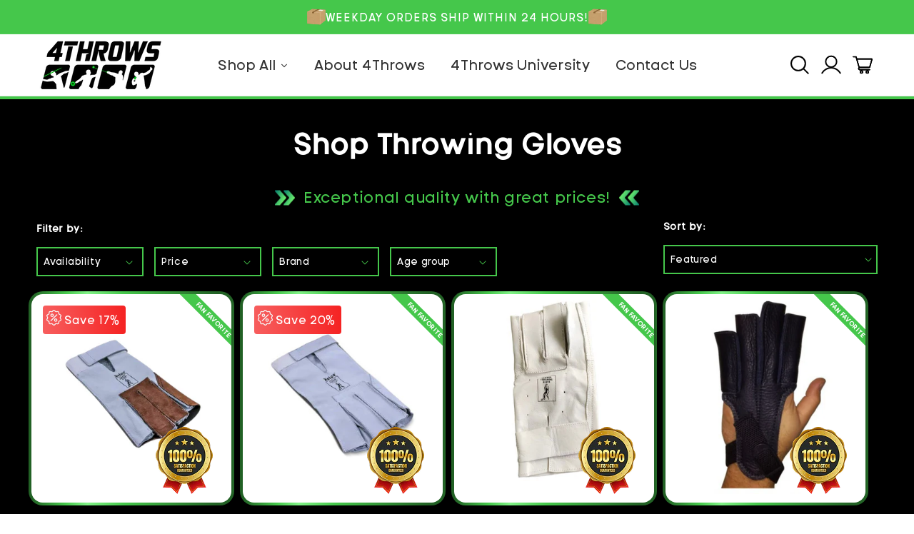

--- FILE ---
content_type: text/css
request_url: https://4throws.com/cdn/shop/t/1/assets/custom.css?v=79647554842236518031768335337
body_size: 27201
content:
/** Shopify CDN: Minification failed

Line 4648:15 Unexpected ","

**/
@font-face {
  font-family: "Moulay";
  src: url("/cdn/shop/files/Moulay.woff2?v=1742986735") format("woff2"),
    url("/cdn/shop/files/Moulay.woff?v=1742986735") format("woff");
  font-display: swap;
}
@font-face {
  font-family: "Collegate";
  src: url("/cdn/shop/files/CollegiateFLF.woff2?v=1755499055") format("woff2"),
    url("/cdn/shop/files/CollegiateFLF.woff?v=1755499047") format("woff");
  font-display: swap;
}
@font-face {
  font-family: "Industry Alpha Italic";
  src: url("/cdn/shop/files/industry-ultra-italic.woff2?v=1756369681") format("woff2"),
    url("/cdn/shop/files/industry-ultra-italic.woff?v=1756369679") format("woff");
  font-display: swap;
}
* {
  font-family: "Moulay", sans-serif !important;
}

a {
  text-decoration: none;
}
h1 {
  font-family: "Industry Alpha Italic", sans-serif !important; 
  margin-block: 0;
}
/* sticky heder */
.shopify-section.shopify-section-group-header-group.section-header.scrolled-past-header.shopify-section-header-hidden.shopify-section-header-sticky {
    position: fixed;
    top: 0;
    left: 0;
    width: 100%;
    z-index: 1000;
    transition: top .15s ease-out;
}
/* rebuy popup */
div#rebuy-modal .rebuy-notification-modal .rebuy-notification-dialog {
    color: #000 !important;
    margin: 5% auto;
    padding: 30px;
    border-radius: 15px;
    width: 90%;
    max-width: 900px;
    max-height: 80vh;
    overflow-y: auto;
    position: relative;
    box-shadow: 0 10px 30px rgba(0, 0, 0, 0.3);
}
div#rebuy-modal .rebuy-notification-modal .rebuy-notification-dialog-header {
    color: #000;
}
div#rebuy-modal .rebuy-notification-modal .rebuy-notification-dialog-actions .rebuy-button {

    min-width: 130px !important;
    padding-inline: 20px !important;
    border: 0;
}
/* width */
.mobile-image::-webkit-scrollbar,
p.testimonial-text::-webkit-scrollbar {
  width: 5px;
  border-radius: 50px;
}

/* Track */
.mobile-image::-webkit-scrollbar-track,
p.testimonial-text::-webkit-scrollbar-track {
  background: #80f186;
}

/* Handle */
.mobile-image::-webkit-scrollbar-thumb,
p.testimonial-text::-webkit-scrollbar-thumb {
  background: #226125;
  border-radius: 50px;
  height: 2px;
}

div#shopify-section-template--19226814906623__main,
div#shopify-section-template--19226814972159__main {
  background-color: #222;
}

.login a {
  color: #fff !important;
  font-size: 20px !important;
}

.login p {
  margin: 3rem 0 !important;
  color: #fff;
  font-size: 20px;
  line-height: 1.2em;
}

h1 {
  color: #45c74b !important;
  font-weight: 700 !important;
  font-size: 55px !important;
  line-height: 1em;
  text-transform: uppercase;
}

h2 {
  color: #fff !important;
  text-align: center;
  font-weight: 700 !important;
}

.button:not([disabled]):hover:after,
.shopify-challenge__button:hover:after,
.customer button:hover:after,
.shopify-payment-button__button--unbranded:hover:after {
  --border-offset: 0;
  box-shadow: none;
}

/* border-bottom */
div#shopify-section-template--19226814578943__custom_banner_YGUVHp,
section#shopify-section-template--19226814578943__custom_collection_list_fcyGNd,
div#shopify-section-template--19226814578943__custom_collection_tab_slider_etVQKq,
section#shopify-section-template--19226814578943__custom_rich_text_YEdd9U,
section#shopify-section-template--19226814578943__custom_brands_PYPCKA,
div#shopify-section-template--19226814578943__custom_customer_shipping_37U7WX,
div#shopify-section-template--19226814578943__custom_testimonial_slider_WQ9YG8,
div#shopify-section-template--19226814578943__custom_logos_XDE4Mf,
div#shopify-section-template--19226814578943__custom_scrolling_bar_YhbK8t,
div#shopify-section-template--19226814578943__custom_video_blocks_Mh4nyB,
div#shopify-section-template--19226814578943__custom_logos_MWB8Ei,
div#shopify-section-template--19226814578943__custom_image_gallery_TBtmf3,
div#shopify-section-template--19226814578943__custom_logos_MWB8Ei,
div#shopify-section-template--19226814611711__custom_customer_shipping_PFtTRN,
div#Banner-template--19226814611711__custom_icon_banner_MNykeK,
div#shopify-section-template--19226814546175__product-grid,
div#shopify-section-template--19226814578943__tooltip_slider_kDP8tF,
div#shopify-section-template--19226814578943__custom_left_right_image_with_content_UxW9P7,
div#shopify-section-template--19226814578943__text_only_testimonial_Yb3mUJ,
section#shopify-section-template--19379153273087__icon_cta_banner_ATjUPT,
div#shopify-section-template--19379153273087__custom_customer_shipping_mVWNkW,
div#shopify-section-template--19379153273087__custom_image_with_text_prj3Wz,
div#shopify-section-template--19379153273087__our_team_slider_3fc83j,
section#shopify-section-template--19379153273087__rich_text_BTntj3,
section#shopify-section-template--19226814578943__newsletter_tRd448,
section#shopify-section-template--19226814611711__custom_collection_list_DLQXDw {
  border-bottom: 4px solid #45c74b;
}

.banner-with-icons.banner-with-icons--full-width {
  background-size: cover;
  background-repeat: no-repeat;
}

.announcement-bar__message.h5 {
  display: flex;
  align-items: center;
  column-gap: 10px;
}

.announcement-bar__message.h5 p {
  margin: 0;
}

.announcement-bar__message.h5 img {
  width: 26px;
  height: 27px;
}

.header__menu-item span {
  font-weight: 400;
  color: #000;
}

.banner-with-icons__content {
  display: flex;
  justify-content: center;
  column-gap: 12px;
  height: 52px;
  padding: 0;
  align-items: center;
}

.banner-with-icons__item {
  display: flex;
}

.banner-with-icons__icon {
  display: flex;
  align-items: center;
}

.banner-with-icons__item a.button.button--primary {
  background-color: transparent !important;
  margin: 0 !important;
  font-size: 18px;
}

.banner-with-icons__item a.button.button--primary:before,
.banner-with-icons__item a.button.button--primary:before {
  border: 0 !important;
}

ul.tmenu_submenu.tmenu_submenu_type_mega.tmenu_submenu--desktop.tmenu_submenu_mega_position_fullwidth.tmenu_submenu_has_watermark {
  margin-top: 20px;
  border-top: 3px solid #666666;
  box-shadow: unset !important;
}

/* banner */
p.mobile-banner__subtitle {
  display: none;
}

.custom-banner__background {
  filter: brightness(0.5);
}

.custom-banner__section {
  display: flex;
  align-items: center;
}

.custom-banner__image p.banner-image-text {
  display: block;
  z-index: 0;
  position: absolute;
  font-size: 40px;
  font-weight: 400 !important;
  top: 30%;
  left: 50%;
  transform: translate(-50%);
  transition: all 0.5s ease-in-out;
  text-align: center;
  line-height: 1.2em;
  width: 100%;
}

.custom-banner__image:hover p.banner-image-text {
  background: linear-gradient(90deg, #7cff6b, #0a8270);
  -webkit-background-clip: text;
  -webkit-text-fill-color: transparent;
}

/* p.banner-image-text:after {
    position: absolute;
    content: "";
    width: -webkit-fill-available;
    height: 2px;
    background: #fff;
    left: 50%;
    bottom: -30%;
    transform: translate(-50%, -30%);
} */
.custom-banner__image:hover img {
  filter: brightness(0.8);
  transition: all 0.5s ease-in-out;
}

.custom-banner__contentsection {
  width: 43%;
  margin-right: 30px;
}

.custom-banner__images {
  width: 57%;
}

p.custom-banner__subtitle,
.banner__text p {
  font-size: 40px;
  font-weight: 700;
  line-height: 1.2em;
  margin-top: 20px;
  width: 290px;
  margin-bottom: 20px;
  color: #fff;
}

p.banner-icon-text {
  font-size: 12px;
  color: #fff;

}

.custom-banner__icon {
  text-align: center;
  width: 70px;
  position: relative;
}

p.banner-icon-text {
  font-size: 12px;
  margin: -20px 0px 0;
}

.custom-banner__icon:not(:last-child):before {
  position: absolute;
  content: "";
  height: 50px;
  background-image: url("/cdn/shop/files/green-line.png?v=1743147249");
  width: 2px;
  object-fit: cover;
  right: -11px;
  bottom: 5px;
}

.custom-banner__image {
  position: relative;
  overflow: hidden;
  border-radius: 20px;
  width: 100%;
  height: 280px;
}

.custom-banner__image img {
  border-radius: 20px;
  border: 4px solid;
  border-image: linear-gradient(to bottom,
      #226125 0%,
      #45c74b 17%,
      #80f186 28%,
      #45c74b 46%,
      #226125 93%);
  border-image-slice: 1;
  background: linear-gradient(to bottom,
      #226125 0%,
      #45c74b 17%,
      #80f186 28%,
      #45c74b 46%,
      #226125 93%);
  border-radius: 20px;
}

/* global button */
.custom-banner__button,
.card__information a.button,
.rich-text__buttons a.button.button--primary,
.content-section a.button,
.content-block a.button.button--primary,
a.cta-button,
.shop-now-button,
.banner a.button.button--primary,
.contact__button .button,
button#ProductSubmitButton-template--19226814742783__main,
.login button,
.register button,
.jdgm-write-rev-link,
.jdgm-btn.jdgm-btn--solid.jdgm-submit-rev,
a.jdgm-btn.jdgm-btn--border.jdgm-cancel-rev,
.gallery-mobile-only a.cta-button,
a.button.button--primary,
.customer button,
button#load-more,
button#Subscribe {
  display: block;
  padding: 12px 30px;
  background-color: #0f6;
  background: linear-gradient(to right, #7cff6b, #0a8270);
  color: #fff;
  text-decoration: none;
  border-radius: 0;
  font-weight: 400;
  font-size: 18px;
  margin: 20px auto;
  text-align: center;
  width: fit-content;
  border: 0 !important;
  line-height: 1.2em !important;
  text-transform: uppercase;
  outline: 0 !important;
  position: relative;
  overflow: hidden;
  transition: all 0.4s ease, filter 0.3s ease;
  /* transition: all 0.4s ease;  */
}

/* Hover Effect */
.custom-banner__button:hover,
.card__information a.button:hover,
.rich-text__buttons a.button.button--primary:hover,
.content-section a.button:hover,
.content-block a.button.button--primary:hover,
a.cta-button:hover,
.shop-now-button:hover,
.banner a.button.button--primary:hover,
.contact__button .button:hover,
button#ProductSubmitButton-template--19226814742783__main:hover,
.login button:hover,
.register button:hover,
.jdgm-write-rev-link:hover,
.jdgm-btn.jdgm-btn--solid.jdgm-submit-rev:hover,
a.jdgm-btn.jdgm-btn--border.jdgm-cancel-rev:hover,
.gallery-mobile-only a.cta-button:hover,
a.button.button--primary:hover,
.customer button:hover,
button#load-more:hover {
  transform: scale(1.05);
  filter: brightness(1.15);
  transition: all 0.4s ease;
}

/* Shining Effect */
.custom-banner__button::before,
.card__information a.button::before,
.rich-text__buttons a.button.button--primary::before,
.content-section a.button::before,
.content-block a.button.button--primary::before,
a.cta-button::before,
.shop-now-button::before,
.banner a.button.button--primary::before,
.contact__button .button::before,
button#ProductSubmitButton-template--19226814742783__main::before,
.login button::before,
.register button::before,
.jdgm-write-rev-link::before,
.jdgm-btn.jdgm-btn--solid.jdgm-submit-rev::before,
a.jdgm-btn.jdgm-btn--border.jdgm-cancel-rev::before,
.gallery-mobile-only a.cta-button::before,
a.button.button--primary::before,
.customer button::before,
button#load-more::before {
  content: '';
  position: absolute;
  top: 0;
  left: -150%;
  width: 150%;
  height: 100%;
  background: linear-gradient(120deg,
      rgba(255, 255, 255, 0) 20%,
      rgba(255, 255, 255, 0.4) 50%,
      rgba(255, 255, 255, 0) 80%);
  filter: blur(2px);
  animation: shine 1.5s linear infinite;
  z-index: 2;
}

/* Ensure content stays above shine */
.custom-banner__button span,
.card__information a.button span,
.rich-text__buttons a.button.button--primary span,
.content-section a.button span,
.content-block a.button.button--primary span,
a.cta-button span,
.shop-now-button span,
.banner a.button.button--primary span,
.contact__button .button span,
button#ProductSubmitButton-template--19226814742783__main span,
.login button span,
.register button span,
.jdgm-write-rev-link span,
.jdgm-btn.jdgm-btn--solid.jdgm-submit-rev span,
a.jdgm-btn.jdgm-btn--border.jdgm-cancel-rev span,
.gallery-mobile-only a.cta-button span,
a.button.button--primary span,
.customer button span,
button#load-more span {
  position: relative;
  z-index: 3;
}

/* Keyframes */
@keyframes shine {
  0% {
    left: -150%;
  }

  100% {
    left: 100%;
  }
}

.activate button[name="decline"],
.addresses li>button,
.addresses form button[type] {
  background-color: rgba(var(--color-background),
      var(--alpha-button-background));
  color: #fff !important;
}

.customer button a {
  color: #fff;
}

.login button,
.register button,
.customer button {
  margin: 4rem auto 1.5rem !important;
}

form#customer_login,
.customer form {
  padding: 2rem;
  border-radius: 0;
  background-color: #0000005e;
  width: 100% !important;
}

.custom-banner__button {
  padding: 12px 70px;
  margin-left: 0;
}

.addresses h2 {
  text-align: center !important;
}

.card__information a.button,
.content-section a.button {
  display: block;
  padding: 1.5rem 4rem;
}

section#shopify-section-template--19226814578943__custom_collection_list_fcyGNd .page-width,
section#shopify-section-template--19226814611711__custom_collection_list_DLQXDw .page-width {
  max-width: 92%;
  margin: 0 auto;
}

/* new added section */
div#shopify-section-template--19226814578943__proposition_list_mVeJqn {
  background: #000;
  color: #fff;
  margin: 0 auto;
  border-bottom: 4px solid #45C74B;
}

.proposition-banner__content {
  display: flex;
  justify-content: space-between;
  gap: 20px;
}

.proposition-banner__item {
  display: flex;
  gap: 10px;
  flex-wrap: wrap;
  align-items: center;
}

.proposition-banner {
  padding: 40px 0;
}

.proposition-banner__text-content p {
  font-size: 40px;
  line-height: 1.3em;
  margin: 0;
}

.proposition-banner__text-content p strong {
  color: #45C74B;
}

section#shopify-section-template--19226814611711__custom_collection_list_DLQXDw .page-width {
  padding-inline: 0px;
}

/* choose your throw */
section#shopify-section-template--19226814578943__custom_collection_list_fcyGNd .color-scheme-1.gradient {
  background-color: #000 !important;
}

section#shopify-section-template--19226814578943__custom_collection_list_fcyGNd .title-wrapper-with-link.title-wrapper--self-padded-mobile.title-wrapper--no-top-margin {
  display: block;
}

.sub-content {
  color: #45c74b;
  text-align: center;
  font-size: 25px !important;
  margin-top: -20px;
}

.sub-content.dual-arrow p {
  display: inline-block;
  position: relative;
  font-size: 22px;
  margin-bottom: 0;
}

.sub-content.dual-arrow p:before,
.sub-content.dual-arrow p:after {
  content: "";
  position: absolute;
  width: 28px;
  height: 21px;
  top: 50%;
  transform: translateY(-50%);
}

img.motion-reduce {
  filter: brightness(1) !Important;
}

.sub-content.dual-arrow p:after {
  background-image: url("/cdn/shop/files/Group_987671.png?v=1743160396");
  right: -40px;
}

.sub-content.dual-arrow p:before {
  background-image: url("/cdn/shop/files/Group_987541.png?v=1743162689");
  left: -40px;
}

.card.card--standard.card--media {
  position: relative;
}

ul#Slider-template--19226814578943__custom_collection_list_fcyGNd .card__content,
ul#Slider-template--19226814611711__custom_collection_list_DLQXDw .card__content {
  position: absolute;
  bottom: 5px;
  left: 0%;
  transform: translate(0%, 0);
  text-align: center;
}

ul#Slider-template--19226814578943__custom_collection_list_fcyGNd,
ul#Slider-template--19226814611711__custom_collection_list_DLQXDw {
  max-width: 100%;
  margin: auto;
}

ul#Slider-template--19226814578943__custom_collection_list_fcyGNd .card--standard .card__inner,
ul#Slider-template--19226814611711__custom_collection_list_DLQXDw .card--standard .card__inner {
  height: 454px;
  border-radius: 20px !important;
}

ul#Slider-template--19226814578943__custom_collection_list_fcyGNd .media.media--transparent.media--hover-effect,
ul#Slider-template--19226814611711__custom_collection_list_DLQXDw .media.media--transparent.media--hover-effect {
  border-radius: 20px;
}

ul#Slider-template--19226814578943__custom_collection_list_fcyGNd .card__media img,
ul#Slider-template--19226814611711__custom_collection_list_DLQXDw .card__media img {
  border-radius: 20px;
  border: 4px solid;
  border-image: linear-gradient(to bottom,
      #226125,
      #45c74b 17%,
      #80f186 28%,
      #45c74b 46%,
      #226125 93%);
  /* border-image-slice: 1; */
  background: linear-gradient(to bottom,
      #226125,
      #45c74b 17%,
      #80f186 28%,
      #45c74b 46%,
      #226125 93%);
  width: 100%;
  height: 454px;
  filter: brightness(0.8) !important;
}

.card__media {
  height: fit-content;
  padding: 0;
}

ul#Slider-template--19226814578943__custom_collection_list_fcyGNd .full-unstyled-link,
ul#Slider-template--19226814611711__custom_collection_list_DLQXDw .full-unstyled-link {
  text-decoration: none;
  color: #fff;
  display: block;
  font-size: 35px;
  text-transform: uppercase;
  top: -100px !important;
  position: relative;
}

ul#Slider-template--19226814578943__custom_collection_list_fcyGNd .card .icon-wrap,
ul#Slider-template--19226814611711__custom_collection_list_DLQXDw .card .icon-wrap {
  display: none;
}

img.motion-reduce {
  filter: brightness(0.9);
}

.section-template--19226814578943__custom_collection_list_fcyGNd-padding {
  padding: 36px 0 70px;
}

/* tab section */
div#shopify-section-template--19240866021631__custom_collection_tab_slider_etVQKq {
  background-color: #000;
}

.tab-icon {
  display: flex;
  align-items: center;
  justify-content: center;
}

.tab-icon img {
  display: block;
  width: 70px;
  height: 70px;
  object-fit: contain;
}

.tab-text {
  display: inline-block;
}

.tab-button.active {
  background: #fff;
  color: #000;
  border-bottom: 1px solid #fff;
  border: 0;
}

.tab-button:hover {
  color: #000;
}

.collection-products-container {
  background: #fff;
  border: 1px solid #e8e8e8;
  border-top: none;
  padding: 20px 0px 20px 40px;
  position: relative;
  overflow: hidden;
}

.collection-products {
  display: none;
  opacity: 0;
  transition: opacity 0.3s ease;
}

.collection-products.active {
  display: block;
  opacity: 1;
}

.slider-wrapper {
  position: relative;
  width: 100%;
}

.products-slider {
  display: flex;
  overflow-x: hidden;
  scroll-behavior: smooth;
  -webkit-overflow-scrolling: touch;
  gap: 20px;
}

.product-card {
  flex: 0 0 280px;
  max-width: 280px;
  margin: 0;
  border: 1px solid #e8e8e8;
  border-radius: 0;
  overflow: hidden;
  transition: box-shadow 0.3s ease;
}

.product-card:hover {
  box-shadow: 0 2px 10px rgba(0, 0, 0, 0.1);
}

.product-image img {
  width: 100%;
  display: block;
}

.product-info {
  padding: 15px;
}

.product-title {
  margin: 0 0 5px;
  font-size: 16px;
}

.collection-name {
  color: #666;
  margin: 0 0 5px;
  font-size: 14px;
}

.product-price {
  font-weight: bold;
  margin: 0 0 15px;
}

.add-to-cart-button {
  width: 100%;
  padding: 10px;
  background-color: #000;
  color: #fff;
  border: none;
  border-radius: 4px;
  cursor: pointer;
  transition: background-color 0.3s ease;
}

.add-to-cart-button:hover {
  background-color: #333;
}

.collection-tab-slider .slider-arrow {
  position: absolute;
  width: 30px;
  height: 30px;
  background: #45c74b;
  border: 1px solid #45c74b;
  color: #fff;
  box-shadow: 0 2px 5px rgba(0, 0, 0, 0.1);
  border-radius: 0%;
  cursor: pointer;
  z-index: 2;
  display: flex;
  align-items: center;
  justify-content: center;
  transition: all 0.3s ease;
  border-radius: 0%;
  bottom: 2% !important;
  top: unset !important;
}

.collection-tab-slider .slider-dots {
  display: flex;
  justify-content: center;
  gap: 8px;
  left: unset !important;
  top: 42px !important;
}

.dot {
  width: 8px;
  height: 8px;
  border-radius: 50%;
  background: #ccc;
  cursor: pointer;
  transition: background 0.3s ease;
}

.dot.active {
  background: #000;
}

.products-slider::-webkit-scrollbar {
  display: none;
}

.product-price-wrapper {
  margin-bottom: 15px;
}

.save-badge {
  display: inline-block;
  background-color: #4caf50;
  color: white;
  padding: 4px 8px;
  border-radius: 4px;
  font-size: 12px;
  margin-bottom: 5px;
}

.product-price {
  display: flex;
  align-items: center;
  gap: 8px;
  margin: 0;
}

.price-compare {
  color: #999;
  text-decoration: line-through;
  font-size: 16px;
}

.price-sale {
  font-weight: bold;
  font-size: 16px;
}

.price-regular {
  font-weight: bold;
  font-size: 16px;
}

span.tab-icon img {
  width: 50px !important;
}

.collection-products-container {
  background: #000 !important;
  border: 0 !important;
  border-top: none;
  padding: 20px 0px 20px 40px;
  position: relative;
  overflow: hidden;
}

.collection-tabs {
  display: flex;
  justify-content: flex-start;
  gap: 10px;
  margin-bottom: 15px;
  border-bottom: 1px solid #e8e8e8;
  padding-bottom: 0;
}

.collection-tabs .tab-button {
  padding: 2px 2px 3px;
  width: 170px;
  border: none;
  cursor: pointer;
  font-size: 14px;
  position: relative;
  color: #666;
  transition: all 0.3s ease;
  border: 1px solid #fff;
  margin-bottom: -1px;
  background: #f8f8f8;
  display: flex;
  align-items: center;
  gap: 4px;
  background: transparent;
  height: 50px;
  border-radius: 15px;
  color: #fff !important;
  font-size: 18px;
  border-bottom: 1px solid;
}

.product-card {
  border: 0 !important;
  position: relative;
}

.product-image {
  border-radius: 20px;
  position: relative;
  /* height: 430px; */
}

.product-image a {
  position: relative;
}

/* .product-image:after
.product-image:hover a:after */
/* .product-card:hover .product-image:after 
{
  position: absolute;
  content: "";
  background-image: url("/cdn/shop/files/Pngtree_1_1.png?v=1750857008");
  width: 80px;
  height: 94px;
  bottom: 10px;
  right: 10px;
  background-size: contain;
}*/

.guarantee {
  position: absolute;
  width: 80px;
  height: 90px;
  bottom: 20px;
  right: 30px;
  /* z-index: 11111; */
}

.guarantee:after {
  content: "100% Satisfaction \aGuaranteed";
  position: absolute;
  top: -40px;
  right: -20px;
  background-image: url(/cdn/shop/files/black_arrow.png?v=1752567202);
  color: #fff;
  padding: 5px 10px;
  font-size: 10px;
  font-weight: 400;
  border-radius: 4px;
  opacity: 0;
  transition: opacity .3s ease;
  white-space: nowrap;
  pointer-events: none;
  width: 125px;
  height: 38px;
  background-position: bottom;
  border-radius: 5px !important;
  word-break: break-word;
  word-wrap: break-word;
  white-space: pre-line;
  line-height: 1.2em;
  text-align: center;
}

.guarantee:hover::after {
  opacity: 1;
}

.product-image:before {
  content: "FAN FAVORITE";
  position: absolute;
  background-image: linear-gradient(to right,
      #45C74B 10%,
      #45C74B 100%,
      #45C74B 100%,
      #45C74B 100%);
  font-size: 11px;
  padding: 0px 20px;
  width: 100;
  right: -40px;
  padding: 0px 40px;
  transform: rotate(45deg);
  font-size: 12px;
  font-weight: bold;
  top: 40px;
  z-index: 1;
  color: #fff;
}

.product-card {
  flex: 2 0 368px !important;
  max-width: 339px !important;
  position: relative;
}

.product-image img {
  border-radius: 20px;
  border: 4px solid;
  border-image: linear-gradient(to right,
      #226125 0%,
      #45c74b 17%,
      #80f186 28%,
      #45c74b 46%,
      #226125 93%);
  border-image-slice: 0;
  background: linear-gradient(to right,
      #226125 0%,
      #45c74b 17%,
      #80f186 28%,
      #45c74b 46%,
      #226125 93%);
}

.tab-button.active {
  color: #fff !important;
  border-bottom: 1px solid #fff;
  background-image: linear-gradient(to right, #246928, #339237) !important;
  border-radius: 15px;
  height: 50px;
  border: 0;
  position: relative;
  color: #fff !important;
  background-color: #226125;
  border-radius: 15px;
  height: 50px;
  z-index: 1;
  overflow: hidden;
}

button.tab-button.active:before {
  content: '';
  position: absolute;
  top: 0;
  left: 0;
  right: 0;
  bottom: 0;
  z-index: -1;
  border-radius: 15px;
  padding: 2px;
  background: linear-gradient(to right, #45C74B 0%, #226125 100%);
  -webkit-mask: linear-gradient(#fff 0 0) content-box,
    linear-gradient(#fff 0 0);
  -webkit-mask-composite: xor;
  mask-composite: exclude;
}

.collection-tabs {
  border-bottom: 0 !important;
}

.collection-tabs {
  display: flex;
  justify-content: center !important;
}

.collection-name {
  text-align: center;
}

.collection-name a {
  color: #fff !important;
  margin: 0 0 5px;
  font-size: 20px !important;
  font-weight: 700;
  text-decoration: none;
}

.product-title {
  text-align: center;
}

.product-title a {
  margin: 0 0 5px;
  font-size: 16px;
  color: #fff;
  text-decoration: none;
}

.collection-name:hover a,
.product-title:hover a {
  color: #45c74b;
}

.add-to-cart-button {
  width: 92%;
  padding: 10px;
  color: #fff;
  border: none;
  border-radius: 0px !important;
  background-image: linear-gradient(to right, #7cff6b, #0a8270) !important;
  font-size: 16px;
  text-align: center;
  display: block;
  margin: 10px auto;
}

.product-price-wrapper {
  position: absolute;
  top: 20px;
  left: 20px;
}

.save-badge {
  padding: 6px 8px 6px 30px !important;
  background-image: linear-gradient(to right,rgb(247, 94, 94),rgb(245, 35, 35)) !important;
  position: relative;
}

.save-badge:before {
  content: "";
  position: absolute;
  background-image: url("/cdn/shop/files/save-badge.png?v=1743480681");
  height: 22px;
  width: 22px;
  left: 5px;
}

.slider-container {
  margin-bottom: 40px;
}

.product-price {
  justify-content: center;
}

.product-title {
  height: 50px;
  overflow: hidden;
}

.dot.active {
  background: #45c74b !important;
}

.price-compare {
  color: #fff !important;
  text-decoration: line-through;
  font-size: 16px;
  font-weight: 400 !important;
}

.price-sale {
  color: #fff !important;
  font-weight: bold;
  font-size: 16px;
}

.rich-text__text.rte.scroll-trigger.animate--slide-in p {
  font-size: 18px !important;
  font-weight: 300 !important;
}

/* tooltip slider */
.tooltip-slider {
  position: relative;
  width: 100%;
  max-width: 100%;
  margin: 0 auto;
  overflow: hidden;
  max-height: 830px;
}

.tooltip-slider__container {
  position: relative;
}

.tooltip-slider__title {
  position: absolute;
  top: 20px;
  left: 0;
  right: 0;
  text-align: center;
  color: white;
  font-size: 4rem;
  font-weight: 600;
  z-index: 2;
  text-shadow: 0 2px 4px rgba(0, 0, 0, 0.2);
}

.tooltip-slider__slides {
  position: relative;
  width: 100%;
}

.tooltip-slider__slide {
  display: none;
  width: 100%;
}

.tooltip-slider__slide.active {
  display: block;
}

.tooltip-slider__image-container {
  position: relative;
  width: 100%;
  height: 900px;
}

.tooltip-slider__image {
  position: absolute;
  top: 0;
  left: 0;
  width: 100%;
  height: 100%;
  object-fit: cover;
}

.tooltip-slider__tooltips {
  position: absolute;
  top: 0;
  left: 0;
  width: 100%;
  height: 100%;
}

.tooltip-trigger {
  position: absolute;
  width: 40px;
  height: 40px;
  left: 50%;
  transform: translateX(-50%);
}

.plus-icon {
  position: relative;
  width: 100%;
  height: 100%;
  background-color: #45c74b;
  color: white;
  border: none;
  border-radius: 50%;
  font-size: 24px;
  cursor: pointer;
  transition: all 0.3s ease;
  z-index: 2;
  display: flex;
  align-items: center;
  justify-content: center;
  box-shadow: 0px 0px 0px 6px #ffffff60;
}

.plus-icon .plus,
.plus-icon .cross {
  position: absolute;
  transition: opacity 0.3s ease;
}

.plus-icon .cross {
  opacity: 0;
}

.plus-icon .plus {
  opacity: 1;
}

.plus-icon.active {
  background-color: #000;
}

.plus-icon.active .cross {
  opacity: 1;
}

.plus-icon.active .plus {
  opacity: 0;
}

.tooltip-content {
  position: relative;
  display: none;
  background: rgba(0, 0, 0, 1);
  color: white;
  padding: 15px;
  border-radius: 0px;
  width: 220px;
  height: 120px;
  z-index: 3;
  top: -40px;
  transform: translateY(-40px);
}

button.plus-icon.active {
  position: relative;
}

.tooltip-content.right-box.active {
  left: 12rem;
}

.tooltip-content.right-box.active:before,
.tooltip-content.left-box.active:before {
  content: "";
  position: absolute;
  background: url(/cdn/shop/files/Line_17.png?v=1743507219);
  width: 75px;
  height: 2px;
  top: 51%;
  z-index: 0;
  transform: translateY(-51%);
}

.tooltip-content.right-box.active:before {
  left: -75px;
}

.tooltip-content.left-box.active {
  right: 30rem;
}

.tooltip-content.left-box.active:before {
  left: 22rem;
}

.tooltip-content.active {
  display: block;
}

.tooltip-header {
  display: flex;
  align-items: center;
  margin-bottom: 10px;
}

.tooltip-icon {
  width: auto;
  height: 30px;
  margin-right: 10px;
}

.tooltip-title h3 {
  color: #45c74b;
  margin: 0;
  font-size: 15px;
  font-weight: 700 !important;
}

.tooltip-content p {
  margin: 0;
  font-size: 11px;
  line-height: 1.4;
}

.connector-line {
  position: absolute;
  top: 0;
  left: 0;
  width: 100%;
  height: 100%;
  pointer-events: none;
  z-index: 1;
  opacity: 0;
  transition: opacity 0.3s ease;
}

.connector-line.active {
  opacity: 1;
}

.nav-button {
  position: absolute;
  top: 50%;
  transform: translateY(-50%);
  background: #45c74b;
  border: none;
  width: 50px;
  height: 50px;
  display: flex;
  align-items: center;
  justify-content: center;
  cursor: pointer;
  transition: background-color 0.3s ease;
  z-index: 4;
  color: #fff;
  font-size: 30px;
  box-shadow: 2px 2px 0 0px #00000025;
}

.nav-button.prev {
  left: 40px;
}

.tooltip-slider__navigation {
  opacity: 0;
}

.tooltip-slider__cta {
  position: absolute;
  bottom: 12%;
  left: 50%;
  transform: translateX(-50%);
  background-color: #4caf50;
  color: white;
  padding: 12px 30px;
  text-decoration: none;
  transition: background-color 0.3s ease;
  z-index: 2;
  font-weight: 400;
  background: linear-gradient(to right, #7cff6b, #0a8270);
  font-size: 18px;
  margin: 20px auto;
  text-align: center;
  width: fit-content;
  border: 0 !important;
  line-height: 1.2em !important;
  text-transform: uppercase;
  outline: 0 !important;
}

.tooltip-slider:after {
  content: "";
  position: absolute;
  background-image: url("/cdn/shop/files/Pngtree_bbig.png?v=1750860187");
  right: 60px;
  bottom: 22px;
  width: 140px;
  height: 165px;
}

/* Top Throwing Equipment from Elite Brands */
section#shopify-section-template--19226814578943__custom_brands_PYPCKA {
  background: black;
  padding: 40px 0 70px;
 
}

.page-width.section-template--19226814578943__custom_brands_PYPCKA-padding {
  padding-inline: 0;
}

.brand-logos-container {
  gap: 1rem !important;
}

.brand-logo-item {
  max-width: 11.5% !important;
  width: 100%;
}

.page-width.section-template--19226814578943__custom_brands_PYPCKA-padding {
  display: block;
  margin: auto;
  width: 100%;
  text-align: center;
}

h2.main-title.stars,
div#shopify-section-template--19226814578943__custom_logos_MWB8Ei h2.partner-logos__heading.starlines {
  position: relative;
  display: inline-block;
  text-align: center;
  font-size: 40px;
}

/* h2.main-title:before,
h2.main-title:after,
div#shopify-section-template--19226814578943__custom_logos_MWB8Ei h2.partner-logos__heading.starlines:before,
div#shopify-section-template--19226814578943__custom_logos_MWB8Ei h2.partner-logos__heading.starlines:after {
  content: "";
  position: absolute;
  width: 43px;
  height: 45px;
  top: 0px;
}

h2.main-title:before,
div#shopify-section-template--19226814578943__custom_logos_MWB8Ei h2.partner-logos__heading.starlines:before {
  background-image: url("/cdn/shop/files/re-left.png?v=1750945016");
  left: -60px;
}

h2.main-title:after,
div#shopify-section-template--19226814578943__custom_logos_MWB8Ei h2.partner-logos__heading.starlines:after {
  background-image: url("/cdn/shop/files/re-right.png?v=1750945453");
  right: -60px;
} */

.brand-logo {
  max-width: 100% !important;
  height: auto;
  object-fit: scale-down;
}

.content-video-grid {
  display: flex !important;
  justify-content: space-between !important;
  column-gap: 3em;
}

.content-section {
  width: 33%;
}

.videos-section {
  width: 67%;
  display: flex !important;
  gap: 1rem;
  flex-direction: row;
  justify-content: center;
}

.section-heading {
  text-align: center;
  margin-bottom: 30px;
}

.collection-tab-slider {
  background-color: #000 !important;
  padding: 70px 0 40px 0;
}

.tab-icon img {
  display: block;
  width: 66% !important;
  height: 74% !important;
  object-fit: contain;
}

.content-section img {
  width: 100%;
  object-fit: contain;
}

.content-box {
  border: 3px solid #45c74b;
  background: #000;
  color: #fff !important;
  padding: 15px;
  display: flex;
  flex-direction: column;
  justify-content: flex-start;
  align-items: center;
  /* height: 210px; */
}

h3.content-title,
.count-text p,
.content-box p{
  color: #fff !important;
  font-size: 28px;
  margin-top: 8px;
  font-weight: 400 !important;
  text-align: left;
}

.content-text p {
  color: #fff;
  text-align: center;
  font-size: 16px !important;
  font-weight: 400 !important;
  line-height: 1.5em;
  padding: 0px 10px;
  margin-bottom: -10px;
}

.video-thumbnail {
  border-image: linear-gradient(to bottom,
      #226125 0%,
      #45c74b 17%,
      #80f186 28%,
      #45c74b 46%,
      #226125 93%);
  background: linear-gradient(to bottom,
      #226125 0%,
      #45c74b 17%,
      #80f186 28%,
      #45c74b 46%,
      #226125 93%);
  border-radius: 20px !important;
  display: flex;
  /* height: 430px; */
}

.video-thumbnail img {
  position: relative;
  overflow: hidden;
  border-radius: 22px;
  padding: 4px;
  /* object-fit: cover; */
}

/* Throw Like a Pro section */
.collection-tab-slider h2.section-heading {
  font-size: 40px !important;
  font-weight: 700;
  text-align: center;
  margin: 0;
}

.section-subheading {
  text-align: center;
}

.section-subheading p {
  position: relative;
  color: #45c74b;
  font-size: 22px !important;
  display: inline-block;
  margin: 0;
}

.section-subheading p:before,
.section-subheading p:after {
  content: "";
  position: absolute;
  width: 28px;
  height: 21px;
  top: 50%;
  transform: translateY(-50%);
}

.section-subheading p:before {
  background-image: url(/cdn/shop/files/Group_987541.png?v=1743162689);
  left: -40px;
}

.section-subheading p:after {
  background-image: url(/cdn/shop/files/Group_987671.png?v=1743160396);
  right: -40px;
}

/* 1000+ Happy Customer */
div#shopify-section-template--19226814578943__custom_customer_shipping_37U7WX,
div#shopify-section-template--19226814546175__product-grid {
  border-top: 4px solid #45c74b;
}

.trust-badges-wrapper .service-features {
  display: flex;
  gap: 30px;
  flex: 1;
  justify-content: flex-end;
}

.customer-count {
  max-width: 200px;
}

.trust-badges-wrapper .stars-image {
  max-width: 88% !important;
  height: auto;
}

.count-text p,
.content-box p{
  color: #fff !important;
  font-size: 28px;
  margin-top: 8px;
  font-weight: 400 !important;
  text-align: left;
  line-height: 1.2em;
  margin-bottom: 0;
}

.service-features .feature {
  display: flex;
  width: 25%;
  column-gap: 20px !important;
  flex-direction: column;
  padding: 0 20px;
}

.service-features .icon-image {
  width: 100px;
  height: 100px;
  object-fit: contain;
  display: block;
}

.service-features .feature .text {
  font-size: 14px;
  white-space: normal;
  word-wrap: break-word;
  line-height: 1.2em !important;
  text-align: center;
}

div#shopify-section-template--19226814578943__custom_customer_shipping_37U7WX .trust-badges-section {
  background: #000;
  color: #fff;
  padding: 40px 0 !important;
}

.trust-badges-section .trust-badges-wrapper {
  display: flex;
  justify-content: space-between;
  align-items: center;
  column-gap: 30px;
}

/* left-right pattern */
div#shopify-section-template--19226814578943__custom_left_right_image_with_content_UxW9P7 {
  background: #000;
}

.content-wrapper {
  max-width: 92%;
  margin: 0 auto;
  padding: 0 20px;
}

.flex-container {
  display: flex;
  align-items: center;
  gap: 0px;
  margin-bottom: 50px;
  justify-content: flex-end;
}

.flex-container:last-child {
  margin-bottom: 0;
}

.flex-container:nth-child(even) {
  flex-direction: row-reverse;
}

.content-block {
  width: 50%;
  color: white;
  max-width: 50%;
  margin-right: -8%;
  z-index: 1;
  padding: 30px 60px 30px 30px;
  background: #000;
  box-shadow: 0 4px 20px #0000001a;
  border: 2px solid #45c74b;
  border-radius: 20px;
  position: relative;
}

.flex-container:nth-child(even) .content-block {
  margin-left: -10%;
  position: relative;
}

.image-block {
  width: 60%;
  position: relative;
}

.section-heading {
  font-weight: 700;
  margin-bottom: 10px;
}

.section-subheading {
  font-weight: 500;
  margin-bottom: 20px;
}

.section-content {
  margin-bottom: 25px;
  line-height: 1.6;
}

.feature-list {
  list-style: none;
  padding: 0;
  margin: 0 0 30px 0;
}

.feature-list li {
  position: relative;
  padding-left: 30px;
  margin-bottom: 15px;
}

.image-block img {
  width: 100%;
  max-width: 100%;
  height: auto;
  box-shadow: 0 4px 20px rgba(0, 0, 0, 0.15);
  border-radius: 20px;
}

.section-template--19226814578943__custom_left_right_image_with_content_UxW9P7 {
  padding: 80px 0 50px !important;
}

.section-template--19226814578943__custom_left_right_image_with_content_UxW9P7 h3.section-subheading {
  text-align: left;
  color: #fff;
  font-size: 20px;
  margin-top: 0;
  font-weight: 700;
}

#shopify-section-template--19226814578943__custom_rich_text_UELFBK .rich-text__blocks {
  max-width: 60rem;
}

.section-template--19226814578943__custom_left_right_image_with_content_UxW9P7 h2 {
  margin-top: 0;
}

.section-template--19226814578943__custom_left_right_image_with_content_UxW9P7 h2.section-heading {
  color: #45c74b !important;
  font-size: 40px;
  text-align: left;
  margin-bottom: 5px;
}

.section-template--19226814578943__custom_left_right_image_with_content_UxW9P7 p,
ul.feature-list li {
  color: #fff;
}

ul.feature-list li:before {
  position: absolute;
  content: "";
  background-image: url("/cdn/shop/files/tick.png?v=1743518190");
  width: 24px;
  height: 24px;
  top: 2px;
  left: 0;
}

a.button.button--primary {
  margin: 25px 0 0 !important;
}

/* Scroller logo */
.scroll-container {
  background: linear-gradient(to right, #226125, #329137) !important;
}

.scroll-content {
  gap: 10px;
}

.scroll-container .scroll-item {
  font-size: 16px !important;
  color: #fff !important;
  text-transform: uppercase;
  /* height: 50px; */
}

.scroll-container .scroll-item .scroll-icon {
  height: 50px;
}

/* testimonial */
div#shopify-section-template--19226814578943__custom_testimonial_slider_WQ9YG8 {
  background: #000;
  padding-bottom: 50px;
}

.testimonial-slider {
  background-color: #000;
  background-image: radial-gradient(rgba(50, 50, 50, 0.1) 1px, transparent 1px);
  background-size: 20px 20px;
  padding: 60px 0;
}

.testimonial-slider-container {
  position: relative;
  overflow: hidden;
  max-width: fit-content;
  margin: 0 auto;
}

.testimonial-slide {
  display: none;
  grid-template-columns: repeat(2, 1fr);
  gap: 0px;
  padding: 0px;
}

.testimonial-slide.active {
  display: grid;
}

.testimonial-card {
  background: transparent;
  border-radius: 16px;
  padding: 20px 10px;
  display: grid;
  grid-template-columns: 1fr auto;
  gap: 20px;
  border: 1px solid rgba(255, 255, 255, 0.1);
  backdrop-filter: blur(10px);
}

.testimonial-content {
  color: #fff;
}

.testimonial-card:nth-child(even) .testimonial-content {
  background: #45c74b;
}

.testimonial-card:nth-child(even) .testimonial-title {
  color: #000;
}

.testimonial-card:nth-child(even) .star-rating {
  color: #fff;
}

.star-rating {
  color: #fff;
  font-size: 20px;
  margin-bottom: 0;
}

.testimonial-title {
  font-weight: 700;
  font-size: 20px;
  margin: 0;
}

.testimonial-text {
  color: #fff;
  line-height: 1.6;
  height: 120px;
  overflow-y: auto;
  margin: 0;
}

.testimonial-author {
  margin-top: 16px;
}

.buyer-name {
  color: #000;
  font-weight: 600;
  font-size: 10px;
  margin: 0;
}

.verified-buyer {
  display: flex;
  align-items: center;
  gap: 8px;
  color: #4caf50;
  font-size: 14px;
}

.testimonial-image {
  border-radius: 12px;
  object-fit: cover;
}

.slider-controls {
  display: flex;
  justify-content: center;
  align-items: center;
  gap: 24px;
  position: relative;
  max-width: 92%;
  margin: 40px auto 0;
  padding: 0 20px;
}

.slider-arrow {
  background: #45c74b;
  border: none;
  width: 30px;
  height: 30px;
  border-radius: 0;
  cursor: pointer;
  transition: all 0.3s ease;
  display: flex;
  align-items: center;
  justify-content: center;
  position: absolute;
  bottom: -5px !important;
  transform: translateY(16%);
  color: #fff;
}

.slider-arrow svg {
  width: 24px;
  height: 24px;
  fill: none;
  stroke: white;
}

button.slider-dot.active {
  background: #45c74b;
}

.slider-dots {
  display: flex;
  gap: 12px;
  z-index: 1;
  padding: 0;
  margin: 0;
}

.slider-dot {
  width: 10px;
  height: 10px;
  border-radius: 50%;
  background: #d9d9d9;
  cursor: pointer;
  border: none;
  padding: 0;
  transition: all 0.3s ease;
}

button.slider-arrow.prev-slide {
  left: 0;
  z-index: 111;
}

button.slider-arrow.next-slide {
  right: 0;
  z-index: 111;
}

.testimonial-card {
  display: flex;
}

.testimonial-card {
  border: 0 !important;
}

.testimonial-image {
  width: 100%;
  height: 100%;
  border-radius: 12px;
  object-fit: cover;
}

.testimonial-content,
.testimonial-image-container {
  display: flex;
  width: 100%;
  text-align: center;
  height: 300px;
  border-radius: 20px;
  border: 4px solid #45c74b;
  flex-direction: column;
  justify-content: flex-start;
}

.testimonial-content {
  padding: 20px;
}

/* 4through partners */
div#shopify-section-template--19226814578943__custom_logos_XDE4Mf .partner-logos {
  position: relative;
  padding: 30px 0 30px 0 !important;
}

h2.partner-logos__heading.starlines {
  display: inline-block;
  position: relative;
}

/* h2.partner-logos__heading.starlines:before,
h2.partner-logos__heading.starlines:after {
  content: "";
  position: absolute;
  width: 420px;
  height: 45px;
  top: 0px;
}

h2.partner-logos__heading.starlines:before {
  background-image: url("/cdn/shop/files/re-line-left.png?v=1750946703");
  left: -43rem;
}

h2.partner-logos__heading.starlines:after {
  background-image: url("/cdn/shop/files/re-line-right.png?v=1750946864");
  right: -43rem;
} */

div#shopify-section-template--19226814578943__custom_logos_MWB8Ei .partner-logos__grid {
  width: fit-content;
}

/* How to pick the right implement */
div#shopify-section-template--19226814578943__custom_video_blocks_Mh4nyB {
  background-color: #000;
}

section#shopify-section-template--19226814578943__custom_rich_text_UELFBK {
  border-bottom: 4px solid #45c74b;
}

/* girl bg section */
section#shopify-section-template--19226814578943__custom_rich_text_UELFBK h3 {
  color: #fff;
  font-size: 22px;
  font-weight: 600;
}

/* Trusted by Top College Programs */
div#shopify-section-template--19226814578943__custom_logos_MWB8Ei .partner-logos {
  padding: 30px 0 !important;
}

a.social-icon img {
  width: 31px;
  height: 32px;
  object-fit: contain;
}

/* footer */
a.both-arrow,
.footer-block__address p,
.footer-block__hours p {
  color: #fff;
  font-weight: 400;
  font-size: 18px;
  line-height:1.2em;
   margin: 0 0 12px !important;
  /* margin-left: 25px; */
}

.both-arrow {
  display: inline-block;
  position: relative;
  text-align: left;
  width: fit-content;
  text-decoration: none;
}

/* .both-arrow:before,
.both-arrow:after {
  content: "";
  position: absolute;
  width: 28px;
  height: 21px;
  top: 50%;
  transform: translateY(-50%);
}

.both-arrow:before {
  background-image: url(/cdn/shop/files/Group_987541.png?v=1743162689);
  left: -40px;
}

.both-arrow:after {
  background-image: url(/cdn/shop/files/Group_987671.png?v=1743160396);
  right: -40px;
  left: unset;
} */

.footer-block.footer-block--company-info {
  width: 33%;
}

.image-gallery-connect {
  padding: 5px 0 !important;
}

.footer-block.footer-block--menu {
  width: 14%;
  color: #fff;
}

.footer-block.footer-block--social {
  width: 18%;
}

.footer-newsletter {
  width: 35%;
}

.footer-block__heading {
  margin-bottom: 1rem;
  font-size: 18px;
  font-weight: 600;
  text-align: left;
  color: #45c74b !important;
}

ul.footer__list-social.list-unstyled {
  display: flex;
  flex-wrap: wrap;
}

a.link.link--text.list-menu__item.list-menu__item--link {
  color: #fff;
}

button.button.button--primary.both-arrow {
  display: inline-block;
  width: fit-content;
  position: relative;
}

.footer__copyright.caption small {
  color: #fff;
}

p.banner-image-text {
  display: none;
  color: #fff;
}

input::placeholder {
  color: #fff !important;
  opacity: 1 !important;
}

.newsletter-form__field-wrapper .field__input {
  padding-right: 5rem;
  color: #fff !important;
}

#NewsletterForm--sections--19226815037695__footer.field__input {
  padding: 0 !important;
}

.gallery-side {
  gap: 0px !important;
}

/* Collection or Shop All Page */
.banner__media.media.scroll-trigger.animate--fade-in img {
  filter: brightness(0.5);
}

.banner--content-align-left.banner--desktop-transparent .banner__box,
.banner--content-align-right.banner--desktop-transparent .banner__box,
.banner--medium.banner--desktop-transparent .banner__box {
  max-width: 80rem;
}

.banner__heading.h1 {
  color: #45c74b !important;
  text-transform: uppercase;
  font-size: 50px;
}

.banner__text p {
  width: 100%;
  margin: auto;
}

/* Product page  */
#Banner-template--19226814546175__image_banner_Nb6mK8 .banner__text p {
  padding-top: 15px;
  font-size: 16px;
  font-weight: 400;
  line-height: 1.3em;
  margin-top: 20px;
}

#Banner-template--19226814546175__image_banner_Nb6mK8 .banner:after,
#Banner-template--19226814546175__image_banner_Nb6mK8 .banner__media:after {
  display: none;
}

.section-template--19226814546175__product-grid-padding.gradient.color-scheme-4 {
  background: black;
}

.section-template--19226814546175__product-grid-padding.gradient.color-scheme-1 {
  background: url(/cdn/shop/files/bg.webp?v=1745565636);
  background-position: top center;
  background-repeat: no-repeat;
  background-size: cover;
  padding: 70px 20px;
}

.collection-header__title {
  margin: 0;
  font-size: 40px;
  font-weight: bold;
}

span.facets__summary-label,
summary.facets__summary span,
select#SortBy {
  color: #fff !important;
}

aside#main-collection-filters {
  padding: 0;
}

.facets__form {
  justify-content: space-between;
}

.facets__wrapper {
  align-content: flex-start;
}

#FacetFiltersForm h2#verticalTitle,
#FacetFiltersFormh2.facet-filters__label.caption-large.text-body {
  width: 100%;
  text-align: left;
  margin-bottom: 15px;
}

#FacetFiltersForm .facet-filters {
  padding-left: 0;
  display: block;
}

#FacetFiltersForm.facets__form {
  display: grid;
  gap: 0 0;
  grid-template-columns: 1fr max-content max-content;
  margin-bottom: 0.5rem;
}

#FacetFiltersForm .facet-filters__field {
  padding-left: 0;
  display: block;
  margin-top: -18px;
}

#FacetFiltersForm .facet-filters__label {
  margin: 0;
  text-align: left;
  margin-bottom: 15px;
}

.facets-container.scroll-trigger.animate--fade-in {
  margin-bottom: 20px;
}

#FacetFiltersForm .facets__disclosure,
#FacetFiltersForm .facet-filters__field .select {
  margin-right: 1.5rem !important;
  border: 2px solid #45c74b;
  padding: 8px;
  margin-right: 8px;
  width: 150px;
}

#FacetFiltersForm .facet-filters__field .select {
  margin-right: 0px !important;
  width: 300px;
}

#FacetFiltersForm .facet-checkbox {
  padding: 1rem 2rem 1rem !important;
}

#FacetFiltersForm .product-count.light {
  display: none;
}

#FacetFiltersForm .select .svg-wrapper,
#FacetFiltersForm .customer select+.svg-wrapper {
  height: 16px;
  width: 16px;
  position: absolute;
  top: 50%;
  transform: translateY(-50%);
}

svg.icon.icon-caret {
  color: #45c74b;
}

.card--card .quick-add {
  margin: 0 !important;
}

.facets__summary {
  margin-bottom: 0 !important;
}

.card.card--card.card--media.color-scheme-2.gradient {
  background: transparent;
}

.product-sidebar .collection-name {
  display: none;
}

div#ProductGridContainer {
  /* max-width: 1440px; */
  margin: auto;
  padding: 0 40px;
}

/* .product-sidebar {
  padding: 0px !important;
  width: 22%;
} */
.product__media.media.media--transparent {
  border-radius: 20px;
}

/* .collection.page-width {
  width: 78%;
  padding-right: 0 !important;
} */
select#SortBy option {
  background-color: #000 !important;
  padding: 20px !important;
}

.collection-name {
  color: #fff !important;
  margin: 0 0 5px;
  font-size: 20px !important;
  font-weight: 700;
  text-decoration: none;
}

.card__heading a {
  margin: 0 0 5px;
  font-size: 16px;
  color: #fff;
  text-decoration: none;
  text-align: center;
}

.quick-add__submit {
  width: 92%;
  padding: 10px;
  color: #fff;
  border: none;
  border-radius: 0 !important;
  background-image: linear-gradient(to right, #7cff6b, #0a8270) !important;
  font-size: 16px;
  text-align: center;
  display: block;
  margin: 10px auto;
}

.categories-title {
  font-size: 20px;
  margin-bottom: 20px;
  position: relative;
}

.categories-title:before {
  content: "";
  position: absolute;
  width: 150px;
  height: 2px;
  background: url("/cdn/shop/files/h-line.png?v=1745505767");
  right: 0;
  top: 50%;
  transform: translateY(-50%);
}

.categories-nav .category-item {
  margin-bottom: 0;
}

.categories-nav .category-header {
  padding: 8px 0 0;
}

.category-name {
  font-size: 16px;
  position: relative;
  margin-left: 22px;
}

.category-name:before,
.subcategory-link:before {
  content: "";
  position: absolute;
  margin-left: 16px;
  background: url(/cdn/shop/files/arrow.png?v=1745799911);
  width: 9px;
  height: 12px;
  left: -38px;
  top: 50%;
  transform: translateY(-50%);
}

span.category-toggle {
  display: none;
}

li.category-item.has-submenu.active .category-name:before {
  transform: rotate(90deg);
  top: 8px;
  position: absolute;
}

.subcategory-link {
  text-decoration: none;
  font-size: 14px;
  padding: 5px 0;
  display: inline-block;
  color: #fff;
  position: relative;
}

.category-item.active .subcategory-list {
  margin: 8px 22px !important;
}

.section-template--19226814546175__product-grid-padding.gradient.color-scheme-4 .card__badge.bottom.left {
  display: none;
}

.breadcrumb__current {
  color: #fff;
  font-weight: 500;
}

quick-add-modal.quick-add-modal h2.h1 {
  text-align: left;
  font-size: 22px;
}

quick-add-modal.quick-add-modal {
  height: 80vh;
}

/* Contact Us */
section#shopify-section-template--19226814644479__image_banner_RfRFn9 .banner--medium:not(.banner--adapt),
section#shopify-section-template--19226814546175__image_banner_Nb6mK8 .banner--medium:not(.banner--adapt){
   min-height: 40rem;
}
#Banner-template--19226814644479__image_banner_RfRFn9 .banner__heading.h1 {
  color: #fff !important;
  text-transform: uppercase;
  font-size: 50px;
  position: relative;
}

#Banner-template--19226814644479__image_banner_RfRFn9 .banner__heading.h1:after,
div#Banner-template--19413516222719__image_banner_6f74ah .banner__heading.h1:after {
    content: "";
    position: absolute;
    background: #45c74b !important;
    width: 70%;
    height: 4px;
    bottom: 0;
    left: 50%;
    transform: translate(-50%);
}

/* FAQ */
.banner__box.gradient {
  background: transparent;
}
section#shopify-section-template--19413516222719__image_banner_6f74ah .banner--medium:not(.banner--adapt) {
    min-height: 40rem;
}
div#Banner-template--19413516222719__image_banner_6f74ah .banner__box.gradient .banner__heading.h1 h1 {
  color: #fff !important;
  text-transform: uppercase;
  font-size: 50px;
  position: relative;
  text-align: center;
  font-weight: 500 !important;
  margin-bottom: 0;
  color: #45c74b !important;
  font-family: "Industry Alpha Italic", sans-serif !important;
  margin-top:0px;
}
section#shopify-section-template--19413516222719__image_banner_6f74ah .banner--mobile-bottom .banner__box {
    padding: 10px;
}
#Banner-template--19226814644479__image_banner_RfRFn9 .banner__heading.h1:after,
div#Banner-template--19413516222719__image_banner_6f74ah .banner__heading.h1:after {
  bottom: 0;
}

div#shopify-section-template--19413516222719__custom_faq_QJ6CHt {
  background-image: url("/cdn/shop/files/Faq_1.svg?v=1751992415");
  background-position: center;
  background-repeat: no-repeat;
  background-size: cover;
  border-top: 4px solid #45c74b;
  border-bottom: 4px solid #45c74b;
}

#shopify-section-template--19413516222719__custom_faq_QJ6CHt .accordion {
  padding: 80px 0;
}

/* Product Details */
.breadcrumb__current {
  color: #45c74b !important;
  font-weight: 500 !important;
}

.breadcrumb__link,
.breadcrumb__item:not(:last-child)::after {
  color: #fff !important;
}

.product-media-container.media-type-image.media-fit-contain.global-media-settings.gradient.constrain-height {
  text-align: left;
  margin-left: 0;
}

.product__title h1 {
  font-size: 30px !important;
  font-weight: 400 !important;
  color: #fff !important;
}

.jdgm-preview-badge .jdgm-star {
  color: #fbc01b !important;
}

.jdgm-prev-badge__text {
  visibility: unset;
  color: #45c74b;
}

s.price-item.price-item--regular {
  color: #fff !important;
}

button.share-button__button {
  display: none;
}

p#Sku-template--19226814742783__main {
  color: #fff !important;
  margin-top: 40px;
  margin-bottom: 0;
  font-size: 14px !important;
}

.product__categories {
  color: #fff;
  margin-top: 0 !important;
  font-size: 14px !important;
}

a.category-tag {
  color: #fff;
  text-decoration: none;
}

.price__container {
  display: flex;
  flex-direction: row;
}

.product__description.rte.quick-add-hidden ul li {
  list-style-type: none;
  position: relative;
  margin-left: 10px;
  color: #fff;
  line-height: 1.5em;
  margin-bottom: 20px;
}

.product__description.rte.quick-add-hidden ul li:before {
  content: "";
  position: absolute;
  background-image: url("/cdn/shop/files/tick_9211fb15-5284-4d9a-b986-eec6516241bb_1.png?v=1745814181");
  width: 20px;
  height: 20px;
}

.product__description.rte.quick-add-hidden ul li:before {
  content: "";
  position: absolute;
  background-image: url(/cdn/shop/files/tick_9211fb15-5284-4d9a-b986-eec6516241bb_1.png?v=1745814181);
  width: 20px;
  height: 20px;
  left: -30px;
  top: 5px;
}

.product-media-container.media-type-image.media-fit-contain.global-media-settings.gradient.constrain-height {
  text-align: left;
  margin-left: 0;
  width: 100%;
  /* border: 4px solid #45c74b; */
  border-radius: 20px;
  margin-bottom: 20px;
}

.product-media-container.media-type-image.media-fit-contain.global-media-settings.gradient.constrain-height img {
  border: 3px solid #45c74b;
  border-radius: 20px;
  margin-bottom: 20px;
  border-image: linear-gradient(to top,
      #226125,
      #45c74b 17%,
      #80f186 28%,
      #45c74b 46%,
      #226125 93%);
  background: linear-gradient(to bottom,
      #226125,
      #45c74b 17%,
      #80f186 28%,
      #45c74b 46%,
      #226125 93%);
}

.thumbnail.global-media-settings img {
  border-radius: 10px !important;
}

.thumbnail img {
  border: 2px solid #45c74b;
  border-radius: 20px;
  border-image: linear-gradient(to top,
      #226125,
      #45c74b 17%,
      #80f186 28%,
      #45c74b 46%,
      #226125 93%);
  background: linear-gradient(to bottom,
      #226125,
      #45c74b 17%,
      #80f186 28%,
      #45c74b 46%,
      #226125 93%);
}

.thumbnail[aria-current] {
  box-shadow: none !important;
  border-color: transparent;
  border-radius: 10px !important;
  border: none !important;
}

.product-tabs-section {
  padding: 0;
}

.product__accordion.accordion.quick-add-hidden {
  max-width: 600px;
}

section#shopify-section-template--19226814742783__related-products .color-scheme-1.gradient.color-scheme-1,
div#shopify-section-template--19226814742783__custom_suitability_4TmVhn .suitability-chart-section.color-scheme-4,
section#shopify-section-template--19226814742783__174547903782bc0274 {
  border-top: 4px solid #45c74b;
  background-color: #000;
}

recommended-products-slider.related-products.page-width.section-template--19226814742783__related-products-padding.isolate.scroll-trigger.animate--slide-in {
  padding: 50px 0;
}

.card-information {
  display: none;
}

.card__information {
  padding-bottom: 0 !important;
  /* margin-block: 10px; */
}

product-info#MainProduct-template--19226814742783__main {
  background: #000 !important;
}

section#shopify-section-template--19226814742783__related-products h2.related-products__heading.inline-richtext.h2,
#shopify-section-template--19226814742783__custom_suitability_4TmVhn h2.section-title,
h2.jdgm-rev-widg__title {
  font-size: 40px;
  text-transform: capitalize;
}

section#shopify-section-template--19226814742783__related-products h2.related-products__heading.inline-richtext.h2 {
  text-align: left;
  margin-bottom: 9px;
}

section#shopify-section-template--19226814742783__related-products .recommended-slider-button {
  background: #45c74b;
  border: none;
  color: white;
  width: 30px;
  height: 30px;
  border-radius: 0px;
  align-items: flex-start;
}

section#shopify-section-template--19226814742783__related-products .recommended-slider-dot {
  width: 30px;
  height: 30px;
  border-radius: 0;
}

section#shopify-section-template--19226814742783__related-products .recommended-slider-dot.active {
  background: #fff;
  border-color: #fff;
  color: #000;
}

.product__suitability-modal {
  margin-top: 43px !important;
  position: relative;
  margin-bottom: 90px !important;
}

.product-tabs-section.page-width {
  width: 50%;
  margin-left: 0;
}

ul.recommended-slider-wrapper,
div#shopify-section-template--19226814742783__custom_suitability_4TmVhn .page-width {
  padding: 0 !important;
}

.jdgm-histogram .jdgm-star {
  color: #45c74b !important;
}

.jdgm-histogram__bar-content {
  background-color: #45c74b !important;
}

.jdgm-widget:not(.jdgm-review-widget--small, .jdgm-review-widget--medium) .jdgm-row-stars {
  padding-bottom: 24px;
  display: flex;
  margin: auto;
  width: 100%;
  align-items: center !important;
  justify-content: center !important;
  flex-direction: column !important;
}

.jdgm-rev-widg .jdgm-star {
  color: #fbc01b !important;
}

span.jdgm-rev-widg__summary-average {
  color: #fff;
}

.jdgm-rev-widg__summary-text {
  visibility: unset;
  color: #fff;
  text-align: center;
  margin-bottom: 25px !important;
}

.jdgm-widget-actions-wrapper {
  border: none !important;
}

.jdgm-rev-widg__summary-inner {
  display: block;
  margin: auto;
  text-align: center !important;
}

.jdgm-form {
  color: #fff !important;
}

.jdgm-row-media,
.jdgm-row-search,
.jdgm-subtab,
.jdgm-row-actions,
.jdgm-quest,
.jdgm-rev,
.jdgm-paginate {
  border-bottom: 1px solid #666666 !important;
  border-color: #666666 !important;
  border-top: 0 !important;
}

.jdgm-rev {
  display: flex;
  color: #fff;
  column-gap: 50px;
  position: relative;
}

.jdgm-rev__icon {
  display: none !important;
}

span.jdgm-rev__author {
  color: #fff;
  text-transform: capitalize;
}

span.jdgm-rev__timestamp {
  color: #fff !important;
  left: 0;
  position: absolute;
  bottom: 25px;
}

.jdgm-quest,
.jdgm-rev {
  margin: 0;
  padding: 40px 0;
}

.jdgm-row-actions {
  display: none !important;
}

section#shopify-section-template--19226814742783__174547903782bc0274 {
  padding: 60px 0;
  border-bottom: 4px solid #45c74b;
}

section#shopify-section-template--19226814742783__main .custom-accordion summary {
  display: flex;
  justify-content: space-between;
  align-items: center;
  padding: 18px 20px 15px !important;
  background: #222222 !important;
}

section#shopify-section-template--19226814742783__main .custom-accordion .accordion__title {
  margin: 0;
  font-size: 14px !important;
  text-transform: capitalize !important;
  letter-spacing: 0.05em;
}

section#shopify-section-template--19226814742783__main .product__accordion {
  margin-bottom: 2rem !important;
}

section#shopify-section-template--19226814742783__main .accordion-plus-icon {
  font-size: 22px !important;
  font-weight: 300;
  transition: transform 0.3s ease;
  color: #45c74b !important;
}

section#shopify-section-template--19226814742783__main .product-tabs-section {
  margin-top: 6rem !important;
  margin-bottom: 3rem !important;
  display: flex;
  justify-content: center;
  align-items: flex-start;
  column-gap: 60px;
}

.product-custom-sect,
.product-tabs-buy {
  width: 50%;
}

button#ProductSubmitButton-template--19226814742783__main {
  width: 100% !important;
  padding: 16px 0;
}

.product-tabs-buy {
  margin-top: 8px;
}

section#shopify-section-template--19226814742783__main .product-tabs-section .product-form__buttons {
  max-width: 100% !important;
}

button.shopify-payment-button__button.shopify-payment-button__button--unbranded {
  padding: 17px;
  height: 100%;
  font-size: 18px;
  text-transform: uppercase;
}

.product-popup-modal__content-info {
  padding-right: 0;
}

.product-popup-modal__content-info h2 {
  display: none;
}

button#ModalClose-TypeInfo-template--19226814742783__main {
  display: none;
}

.product-popup-modal__content {
  width: 45% !important;
  padding: 0 !important;
}

.product-popup-modal__content-info {
  padding-right: 0 !important;
}

.jdgm-histogram.jdgm-temp-hidden {
  border-left: 0 !important;
}

h2.form-status.form-status-list.form__message,
h2.form-status.caption-large.text-body {
  font-size: 16px !important;
  font-weight: 400 !important;
}

h2.form-status.form-status-list.form__message {
  color: #45c74b !important;
  margin-bottom: 30px !important;
}

h2.form-status.caption-large.text-body {
  color: red !important;
}

.form-status-list {
  padding: 0;
  margin: 2rem 0 !important;
}

.desktop-slider {
  display: block;
  max-width: 100% !important;
  margin: auto;
}

section#shopify-section-template--19226814611711__custom_collection_list_silder_BVgfQA ul#Slider-template--19226814611711__custom_collection_list_silder_BVgfQA .slider-arrow .slider-prev {
  left: 40% !important;
}

section#shopify-section-template--19226814611711__custom_collection_list_silder_BVgfQA ul#Slider-template--19226814611711__custom_collection_list_silder_BVgfQA .slider-arrow .slider-next {
  right: 40% !important;
}

button.type-info-button img {
  margin-top: 8px;
  width: 24px;
}

.header__inline-menu {
  z-index: 1;
}

.slider-navigation-dot {
  display: flex;
  justify-content: center;
  align-items: center;
  max-width: 162px;
  margin: auto;
}

.quick-add-modal__content {
  max-height: 100% !important;
  margin-top: 50px !important;
}

select#Option-quickadd-template--19226814742783__main-0 {
  border: 1px solid #45c74b;
}

button#ProductSubmitButton-quickadd-template--19226814742783__main {
  background: linear-gradient(to right, #7cff6b, #0a8270);
  text-transform: uppercase;
  font-size: 18px;
}

.facet-checkbox .svg-wrapper {
  left: 2.5rem !important;
}

.facets__display {
  left: 0rem !important;
}

div#Facet-2-template--19226814546175__product-grid .field__input::placeholder {
  font-size: 12px;
}

div#Facet-2-template--19226814546175__product-grid .facets__price .field__label {
  left: 1rem;
  top: 0rem;
  font-size: 14px;
}

button.shopify-payment-button__button.shopify-payment-button__button--unbranded {
  padding: 15px 17px;
  height: 100%;
  font-size: 18px;
  text-transform: uppercase;
}

.product-form__input--pill input[type="radio"]:checked+label {
  background-color: #45c74b !important;
  color: #fff !important;
  border-radius: 0;
  border: 1px solid #45c74b;
  margin-left: 10px;
}

/* Cart */
div#cart-notification {
  background: #222;
}

div#cart-notification .cart-notification__header svg,
div#cart-notification .cart-notification__header span.svg-wrapper,
div#cart-notification button.cart-notification__close.modal__close-button.link.link--text.focus-inset,
h3.cart-notification-product__name.h4,
div#cart-notification button.link.button-label {
  color: #fff !important;
}

div#cart-notification .cart-notification__links button.button.button--primary {
  width: 100%;
  margin: 20px 0;
}

a#cart-notification-button {
  font-size: 17px;
  text-transform: uppercase;
}

.footer .page-width {
  max-width: 92%;
}

.newsletter-form {
  max-width: 100%;
}

section._197l2ofi._197l2ofg._1fragemnm._197l2ofp._197l2ofk._1fragemni._1fragemth._1fragem1y._1fragemf5._1fragemg5._1fragemh8._1fragemhy._1fragemdc._1fragemec._1fragemj1._1fragemjr._1fragemlt,
.i4DWM._1fragemnm._1fragemnj._1fragemth,
._9F1Rf.GI5Fn._1fragemnm._1fragemnh._1fragemtp {
  background: #222 !important;
  color: #fff !important;
}

.jdgm-form__fieldset.jdgm-form__fieldset-actions {
  display: flex;
}

form.jdgm-form div {
  margin-left: 0;
  text-align: left;
}

a.jdgm-btn.jdgm-btn--border.jdgm-cancel-rev,
input.jdgm-btn.jdgm-btn--solid.jdgm-submit-rev {
  margin-left: 0;
}

#Banner-template--19226814546175__image_banner_Nb6mK8 .banner__text p {
  padding-top: 15px;
  font-size: 22px;
}

aside#main-collection-filters {
  width: 92% !important;
  max-width: 92% !important;
}

.card__content {
  height: auto;
  z-index: 111;
}

.recommended-slider-container .card .card__inner .card__media {
  overflow: hidden;
  z-index: 0;
  border-radius: 20px;
  /* height: 300px; */
}

.recommended-slider-container .card__inner {
  width: 100%;
  /* height: 300px; */
  z-index: 111;
}

.collection.page-width .card__inner {
  height: 300px;
  overflow: hidden;
}

.customer h1 {
  font-size: 45px !important;
  line-height: 1em;
  text-transform: uppercase;
}

div#shopify-section-template--19226814808319__main,
div#shopify-section-template--19226814841087__main {
  background: #212121;
  color: #fff !important;
}

.customer a {
  color: #fff;
}

.customer a:hover {
  color: #45c74b;
}

.card__heading a {
  font-size: 18px;
  margin-bottom: 10px;
}

button#ProductSubmitButton-template--19226814742783__main {
  margin: 20px auto 20px !important;
}

button.shopify-payment-button__button.shopify-payment-button__button--unbranded {
  font-size: 20px !important;
}

div#shopify-section-template--19226814480639__cart-items h1.title.title--primary {
  font-size: 40px !important;
}

.grid--2-col-tablet-down .grid__item {
  width: calc(50% - 10px / 2);
}

.template-search__header.page-width.scroll-trigger.animate--fade-in h1 {
  font-size: 40px !important;
}

select#Option-template--19226814742783__main-1 {
  border: 1px solid #fff;
}

/* .product-image img {
    max-height: 340px;
} */
div#shopify-section-template--19226814611711__custom_testimonial_slider_GJzMqa {
  background: #000 !important;
  padding: 30px 0px 100px 50px;
}

.section-template--19226814578943__custom_rich_text_UELFBK-padding {
  background-attachment: scroll !important;
  padding-top: 80px !Important;
  padding-bottom: 80px !important;
}

.product__info-container {
  max-width: 100% !important;
}

/* about us */
div#Banner-template--19379153273087__icon_cta_banner_ATjUPT.banner a.button.button--primary {
  padding: 12px 18px !important;
  font-size: 16px !important;
}

div#Banner-template--19379153273087__icon_cta_banner_ATjUPT .icon-grid__text {
  font-size: 22px;
  font-weight: 400;
  color: #ffffff;
  margin-bottom: 0;
}

div#Banner-template--19379153273087__icon_cta_banner_ATjUPT a.button.button--primary {
  margin: 15px 0 0 !important;
}

div#Banner-template--19379153273087__icon_cta_banner_ATjUPT .banner__content {
  padding: 0;
}

section#shopify-section-template--19379153273087__icon_cta_banner_ATjUPT .banner__text {
  margin-bottom: 70px !important;
}

div#Banner-template--19379153273087__icon_cta_banner_ATjUPT .icon-grid__item {
  width: 100%;
  min-width: 204px !important;
}

div#Banner-template--19379153273087__icon_cta_banner_ATjUPT .icon-grid__item:not(:last-child):before {
  position: absolute;
  content: "";
  height: 100%;
  background-image: url("/cdn/shop/files/Line_1.png?v=1752826018");
  width: 2px;
  object-fit: cover;
  right: -11px;
  bottom: 5px;
}

section#shopify-section-template--19379153273087__icon_cta_banner_ATjUPT #Banner-template--19379153273087__icon_cta_banner_ATjUPT {
  position: relative;
  padding: 8rem 0;
}

div#shopify-section-template--19379153273087__custom_customer_shipping_mVWNkW .trust-badges-section {
  padding: 50px 0;
}

div#shopify-section-template--19379153273087__custom_image_with_text_prj3Wz .section-template--19379153273087__custom_image_with_text_prj3Wz-padding.gradient.color-scheme-1 {
  margin-top: 0px;
  background-image: url("/cdn/shop/files/Our_Vision.png?v=1752827444");
  background-size: cover;
  background-position: bottom center;
  background-repeat: no-repeat;
  background-attachment: unset;
}

div#ImageWithText--template--19379153273087__custom_image_with_text_prj3Wz {
  background: transparent;
  padding-block: 0;
}

div#shopify-section-template--19379153273087__custom_image_with_text_prj3Wz .grid {
  align-items: center;
}

div#shopify-section-template--19379153273087__custom_image_with_text_prj3Wz .image-with-text__text p {
  margin-top: 0;
  margin-bottom: 20px;
  color: #fff;
  font-size: 20px;
  font-weight: 400 !important;
  line-height: 1.3em;
}

.image-with-text__media-item {
  border-right: 4px solid #45C74B;
}

div#shopify-section-template--19379153273087__custom_image_with_text_prj3Wz a.button.button--primary {
  margin: 0 !important;
  margin-top: 30px !important;
}

div#shopify-section-template--19379153273087__icon_with_text_rows_A3TFeP .icon-text-row {
  display: flex;
  column-gap: 30px;
  align-items: center;
  border: 3px solid #45C74B;
  border-radius: 15px;
  padding: 30px;
  margin-bottom: 35px;
}

div#shopify-section-template--19379153273087__icon_with_text_rows_A3TFeP .icon-text-row__icon img {
  max-width: 100px;
  height: 104px;
}

div#shopify-section-template--19379153273087__icon_with_text_rows_A3TFeP .page-width {
  padding: 0rem;
}

div#shopify-section-template--19379153273087__icon_with_text_rows_A3TFeP .icon-text-row__text.rte p {
  color: #fff;
  font-size: 22px;
  line-height: 1.2em;
  font-weight: 400 !important;
}

section#shopify-section-template--19379153273087__rich_text_BTntj3 .rich-text__text.rte.scroll-trigger.animate--slide-in p {
  font-size: 26px !important;
  font-weight: 600 !important;
  color: #45C74B;
}

section#shopify-section-template--19379153273087__rich_text_BTntj3 .rich-text {
  padding-top: 0;
  padding-bottom: 100px;
}

section#shopify-section-template--19379153273087__rich_text_BTntj3 .rich-text__buttons.scroll-trigger.animate--slide-in {
  margin-top: 0;
}

div#shopify-section-template--19379153273087__our_team_slider_3fc83j .team-card {
  border: none;
  padding: 0;
}

div#shopify-section-template--19379153273087__our_team_slider_3fc83j .desktop-slide {
  gap: 26px;
}

div#shopify-section-template--19379153273087__our_team_slider_3fc83j .team-name {
  color: #45c74b;
  font-size: 23px;
  font-weight: bold;
  margin: 30px 0 5px 10px;
  font-family: sans-serif;
  text-align: left;
}

div#shopify-section-template--19379153273087__our_team_slider_3fc83j .team-role {
  font-size: 18px;
  text-align: left;
  margin-left: 10px;
}

div#shopify-section-template--19379153273087__our_team_slider_3fc83j .team-slider {
  padding: 60px 40px 120px 40px;
}

.footer {
  border: 0 !important;
}

/* Why choose javlin */
div#video-grid-template--19847095976191__custom_video_list_Fmzh6g {
  background-image: url("/cdn/shop/files/Top_Throwing_Equipment_from_Elite_Brands.webp?v=1750691600");
  background-size: cover;
  background-position: center;
  border-bottom: 4px solid #45C74B;
}

div#shopify-section-template--19847095976191__text_with_below_image_xmiKUX .image-text-section {
  background: #000;
  padding: 50px 20px;
  border-bottom: 4px solid #45C74B;
}

div#shopify-section-template--19847095976191__text_with_below_image_xmiKUX .desktop-image {
  display: block;
  width: 96%;
  margin: auto;
}

div#shopify-section-template--19847095976191__text_with_below_image_xmiKUX .desktop-image img {
  width: 100%;
  height: auto;
}

div#video-grid-template--19847095976191__custom_video_list_Fmzh6g h1 {
  color: #fff !important;
  max-width: 500px;
  margin: auto auto 40px;
}

div#video-grid-template--19847095976191__custom_video_list_Fmzh6g .video-grid__container {
  max-width: 75%;
}

/* Blog */
div#shopify-section-template--19873039220991__blogs_filters_pbBLHP {
  background-color: #000;
  background-image: url("/cdn/shop/files/bg.png?v=1754657905");
  background-size: cover;
  background-position: center;
  border-bottom: 4px solid #45C74B;
}

div#shopify-section-template--19873039220991__custom_customer_shipping_9XDwyV,
div#shopify-section-template--19226814611711__text_only_testimonial_FAnaAM,
section#shopify-section-template--19873039220991__custom_icon_banner_DmVrW3,
section#shopify-section-template--19226814513407__main {
  border-bottom: 4px solid #45C74B;
}

div#shopify-section-template--19873039220991__blogs_filters_pbBLHP .blog-toggle-section {
  width: 100%;
  max-width: 92%;
  margin: auto;
  padding: 80px 20px;
}

div#shopify-section-template--19873039220991__blogs_filters_pbBLHP .blog-tabs {
  margin: 0 auto 40px;
  display: inline-flex;
  justify-content: center;
  column-gap: 0px;
  width: auto;
  border: 1px solid #45c74b;
  /* border-image: linear-gradient(to right, #236827, #339438 17%, #44C54B 28%, #246827 46%); */
  border-image-slice: 1;
  position: relative;
  top: 50%;
  left: 50%;
  transform: translate(-50%, -50%);
  border-radius: 10px;
  overflow: hidden;
}

div#shopify-section-template--19873039220991__blogs_filters_pbBLHP .blog-toggle-section button.toggle-btn {
  background: transparent;
  border: 0;
  display: flex;
  align-items: center;
  color: #fff;
  column-gap: 10px;
  padding: 5px 25px;
  font-size: 20px;
  cursor: pointer;
}

div#shopify-section-template--19873039220991__blogs_filters_pbBLHP .blog-toggle-section button.toggle-btn.active {
  background-image: linear-gradient(to right, #246928, #339237) !important;
  cursor: pointer;
}

.blog-toggle-section .tag-filters {
  display: flex;
  gap: 10px;
  height: auto;
  justify-content: center;
  align-items: center;
  margin-bottom: 60px;
}

.blog-toggle-section button.tag-btn {
  padding: 2px 10px 3px;
  width: 170px;
  cursor: pointer;
  position: relative;
  color: #666;
  transition: all .3s ease;
  border: 1px solid #fff;
  display: flex;
  align-items: center;
  gap: 4px;
  background: transparent;
  height: 50px;
  border-radius: 15px;
  color: #fff !important;
  font-size: 18px;
}

.blog-toggle-section button.tag-btn.active-tag {
  border-bottom: 1px solid #fff;
  background-image: linear-gradient(to right, #246928, #339237) !important;
  border: 0;
  position: relative;
  color: #fff !important;
  background-color: #226125;
  border-radius: 15px;
  height: 50px;
  z-index: 1;
  overflow: hidden;
}

.blog-toggle-section button.tag-btn.active-tag:before {
  content: "";
  position: absolute;
  top: 0;
  left: 0;
  right: 0;
  bottom: 0;
  z-index: -1;
  border-radius: 15px;
  padding: 2px;
  background: linear-gradient(to right, #45c74b, #226125);
  -webkit-mask: linear-gradient(#fff 0 0) content-box, linear-gradient(#fff 0 0);
  -webkit-mask-composite: xor;
  mask-composite: exclude;
}

.sort-dropdown.mt-4 {
  text-align: end;
  background: transparent;
  border: none;
}

label.mr-2.font-semibold {
  color: #fff;
}

select#sort-select {
  background: transparent;
  color: #fff;
  font-size: 16px;
}

select#sort-select:focus-visible {
  background: transparent;
  color: #fff;
  font-size: 16px;
  border: 1px solid;
  outline: none !important;
  box-shadow: none;
}

h2#articles-heading {
  font-size: 40px;
  text-align: left;
  margin-top: -50px;
}

.article-block {
  width: 32%;
  position: relative;
}

img.w-full.h-48.object-cover.mb-3.rounded {
  width: 100%;
}

.vide_cus_icon {
  position: absolute;
  top: 25%;
  left: 49%;
  transform: translateX(-49%);
  text-align: center;
  z-index: 111;
}

div#articles-container {
  column-gap: 2.2rem;
  row-gap: 50px;
}

.article-block img.rounded {
  border: 2px solid;
  border-image: linear-gradient(to right, #236827, #339438 17%, #44C54B 28%, #246827 46%);
  border-image-slice: 1;
  border-radius: 20px !important;
  position: relative;
  display: block;
}

.blog_image {
  position: relative;
  border-radius: 20px;
  padding: 0;
  display: block;
  overflow: hidden;
}

.blog_image::before {
  content: "";
  position: absolute;
  inset: 0;
  padding: 5px;
  /* thickness of the gradient border */
  border-radius: 20px;
  background: linear-gradient(to right, #236827, #339438 17%, #44C54B 28%, #246827 46%);
  -webkit-mask:
    linear-gradient(#fff 0 0) content-box,
    linear-gradient(#fff 0 0);
  -webkit-mask-composite: xor;
  mask-composite: exclude;
  pointer-events: none;
  z-index: 1;
}

.blog_image img {
  display: block;
  width: 100%;
  height: auto;
  border-radius: 16px;
  /* match inner radius */
  position: relative;
  z-index: 2;
}

.article-block h3 {
  color: #45C74B;
  font-size: 25px;
  text-transform: capitalize;
  font-weight: 600;
  height: 35px;
  overflow: hidden;
}

img.rounded-full {
  border-radius: 100px;
  width: 40px;
  height: 40px;
  object-fit: cover;
  border: 1px solid #45C74B;
}

.article-block span {
  color: #fff;
  font-size: 16px;
}

.article-block .flex.items-center {
  align-items: center;
  display: flex;
  column-gap: 10px;
}

button#load-more {
  margin: 50px auto 30px !important;
  text-align: center;
}

.blog_image>img {
  height: 230px;
  object-fit: cover;
  object-position: top;
}

/* Single blog page */
article.article-template {
  padding: 80px 20px;
}

.article-template__video-container.page-width.page-width--narrow.scroll-trigger.animate--slide-in {
  margin: 0 auto;
  padding: 0;
}

deferred-media.video-section__media.deferred-media.gradient.global-media-settings {
  border-radius: 20px;
}

.deferred-media__poster-button .icon-play {
  margin-left: 0px;
  margin-right: 0;
}

.article-template__content.page-width.page-width--narrow.rte.scroll-trigger.animate--slide-in {
  margin-bottom: 0;
}

.article-template__content p {
  font-size: 16px;
}

header.page-width .circle-divider {
  font-size: 14px;
}

.custom-poster-img {
  max-height: 400px;
  object-fit: cover;
  width: 100%;
  border-radius: 12px;
}

section#shopify-section-template--19226814513407__main {
  background-color: #222
}

.video-section__media {
  --ratio-percent: 36% !important;
}

.video-section__media video,
.article-template__hero-adapt.media img {
  background: #000;
  border-radius: 20px;
}

.article-template__video-container {
  max-width: 92% !important;
  margin: 0 auto;
}

/* Reduce size of the video thumbnail */
.deferred-media__poster {
  max-width: 100%;
  width: 100%;
  height: auto;
  aspect-ratio: 16/9;
  object-fit: cover;
}

/* Tweak the actual image inside the thumbnail */
.deferred-media__poster img {
  width: 100%;
  height: auto;
  object-fit: cover;
  border-radius: 10px;
}

/* Tweak the video itself */
deferred-media video,
.article-template__hero-adapt.media {
  max-width: 100%;
  height: auto;
  aspect-ratio: 16/9;
  object-fit: contain;
  /* object-fit: cover !important; */
  display: block;
  margin: 0 auto;
}

.article-template__hero-medium.media {
  max-height: 430px;
  width: 100% !important;
  max-width: 100%;
  margin: 0 auto;
  object-fit: cover;
  object-position: top;
  aspect-ratio: unset !important;
  border-radius: 20px;
}

.article-template__hero-medium.media img {
  height: 100% !important;
  width: 100% !important;
  object-fit: cover;
}

div#Banner-template--19873039220991__custom_icon_banner_DmVrW3 .banner__content.banner__content--middle-center.page-width.scroll-trigger.animate--slide-in {
  padding: 0 !important;
}

div#Banner-template--19873039220991__custom_icon_banner_DmVrW3 h1.banner__heading.h1 {
  display: inline-block;
  position: relative;
}

div#Banner-template--19873039220991__custom_icon_banner_DmVrW3 h1.banner__heading.h1:before {
  content: "";
  position: absolute;
  background: #45c74b !important;
  width: 70%;
  height: 4px;
  bottom: 0;
  left: 50%;
  transform: translateX(-50%);
}

#Banner-template--19873039220991__custom_icon_banner_DmVrW3.banner--small.banner--mobile-bottom:not(.banner--adapt) .banner__media,
#Banner-template--19873039220991__custom_icon_banner_DmVrW3.banner--small.banner--stacked:not(.banner--mobile-bottom):not(.banner--adapt)>.banner__media,
#Banner-template--19873039220991__custom_icon_banner_DmVrW3.banner--small:not(.banner--adapt) {
  height: 20rem !Important;
  min-height: auto;
}

/* newslatter section */
section#shopify-section-template--19226814578943__newsletter_tRd448 .newsletter__wrapper.color-scheme-3 {
  background: black;

}

.newsletter__subheading.rte.scroll-trigger.animate--slide-in p {
  color: #fff;
  font-size: 20px;
  line-height: 1.3;
}

section#shopify-section-template--19226814578943__newsletter_tRd448 h2.inline-richtext.h1.scroll-trigger.animate--slide-in {
  color: #45C74B !important;
}

/* extra offer badge */
.product-urgency-badge {
  position: absolute;
  top: 60px;
  left: 20px;
}

.save-badge {
  font-size: 16px;
  width: auto;
}

.urgency-badge-text {
  padding: 4px 10px;
  color: #fff;
  border-radius: 3px !important;
  width: auto;
  margin-top: 5px;
  font-size: 14px;
  display: inline-block;
  margin-right: 4px;
}

.urgency-badge-text--1 {
  background: linear-gradient(90deg, #FF512F, #F09819);
}

.urgency-badge-text--2 {
  background: linear-gradient(90deg, #2193b0, #6dd5ed);
}

span.price-compare {
  color: #f10000 !important;
}

section#shopify-section-template--19226814578943__newsletter_tRd448 .newsletter__wrapper .newsletter-form__field-wrapper {
  max-width: 55rem !important;
  margin: 15px auto;
}

section#shopify-section-template--19226814578943__newsletter_tRd448 .field__input {
  padding: 10px !important;
  border: 1px solid #fff !important;
  border-radius: 0px !Important;
  width: 70% !important;
}

section#shopify-section-template--19226814578943__newsletter_tRd448 input#NewsletterForm--template--19226814578943__newsletter_tRd448 {
  display: inline-block;
  float: left;
}

section#shopify-section-template--19226814578943__newsletter_tRd448 button#Subscribe {
  width: 30%;
  margin: 0;
}

section#shopify-section-template--19226814578943__newsletter_tRd448 input#NewsletterForm--template--19226814578943__newsletter_tRd448 {
  display: inline-block;
  float: left;
  background: transparent;
  padding-left: 20px !important;
}

@media screen and (min-width: 768px) and (max-width:990px) {

  /* single product */
  .product-tabs-section.page-width {
    padding: 0;
  }

  ul#Slider-template--19226814578943__custom_collection_list_fcyGNd .card--standard .card__inner,
  ul#Slider-template--19226814578943__custom_collection_list_fcyGNd .card__media img,
  ul#Slider-template--19226814611711__custom_collection_list_DLQXDw .card--standard .card__inner,
  ul#Slider-template--19226814611711__custom_collection_list_DLQXDw .card__media img {
    margin-bottom: 0px !Important;
  }

  .media--transparent {
    background-color: #fff !important;
    height: 100%;
  }

  .product__accordion.accordion.quick-add-hidden {
    max-width: 100%;
  }

  .product--large:not(.product--no-media) .product__info-wrapper {
    padding: 0 0 0 0rem !important;
  }

  .collection.page-width .card__inner {
    height: 330px !important;
  }

  .recommended-slider-container .card .card__inner .card__media,
  .recommended-slider-container .card__inner {
    height: 270px !important;
  }

  .page-width {
    padding: 0 5rem;
    width: 100%;
    max-width: 95%;
  }

  .custom-banner__image {
    height: 255px !important;
  }

  ul#Slider-template--19226814578943__custom_collection_list_fcyGNd .collection-list__item.grid__item,
  ul#Slider-template--19226814611711__custom_collection_list_DLQXDw .collection-list__item.grid__item {
    width: 49%;
    max-width: 49%;
  }

  ul#Slider-template--19226814578943__custom_collection_list_fcyGNd .card--standard .card__inner,
  ul#Slider-template--19226814578943__custom_collection_list_fcyGNd .card__media img,
  ul#Slider-template--19226814611711__custom_collection_list_DLQXDw .card--standard .card__inner,
  ul#Slider-template--19226814611711__custom_collection_list_DLQXDw .card__media img {
    height: 97% !important;
  }

  section#shopify-section-template--19226814578943__custom_collection_list_fcyGNd ul#Slider-template--19226814578943__custom_collection_list_fcyGNd .full-unstyled-link,
  section#shopify-section-template--19226814611711__custom_collection_list_DLQXDw ul#Slider-template--19226814611711__custom_collection_list_DLQXDw .full-unstyled-link,
  ul#Slider-template--19226814611711__custom_collection_list_DLQXDw .full-unstyled-link {
    top: -140px !important;
  }

  .collection-products-container .slider-wrapper {
    max-width: 90%;
  }

  .collection-products-container .slider-wrapper .product-card {
    flex: 0 0 40% !important;
  }

  .brand-logos-container .brand-logo-item {
    max-width: 23% !important;
  }

  h2.main-title.stars,
  div#shopify-section-template--19226814578943__custom_logos_MWB8Ei h2.partner-logos__heading.starlines {
    width: 90% !important;
  }

  .testimonial-slider {
    width: 100%;
    max-width: 100%;
    margin: 0 auto;
    padding: 50px 0 50px 30px !important;
  }

  .trust-badges-section .trust-badges-wrapper .service-features {
    display: flex;
    gap: 10px;
    flex-direction: row;
    align-items: center;
    padding: 0;
    justify-content: center;
  }

  .trust-badges-section .trust-badges-wrapper .service-features .feature {
    display: flex;
    width: 23%;
    column-gap: 10px !important;
    flex-direction: column;
  }

  .desktop-slide {
    display: none;
    flex-wrap: wrap;
    gap: 10px !important;
  }

  .testimonial-card {
    flex: 0 1 calc(25% - 10px) !important;
    max-width: calc(25% - 10px) !important;
  }

  .trust-badges-section .service-features .feature .text {
    font-size: 12px !important;
    font-weight: 600;
  }

  div#shopify-section-template--19226814578943__text_only_testimonial_Yb3mUJ .testimonial-slider .testimonial-content,
  div#shopify-section-template--19226814611711__text_only_testimonial_FAnaAM .testimonial-slider .testimonial-content {
    height: 250px;
    border: 4px solid green;
    border-radius: 15px;
  }

  div#shopify-section-template--19226814578943__text_only_testimonial_Yb3mUJ .testimonial-text,
  div#shopify-section-template--19226814611711__text_only_testimonial_FAnaAM .testimonial-text {
    color: #fff;
    line-height: 1.3;
    height: 80px;
    font-size: 12px;
  }

  div#shopify-section-template--19226814578943__text_only_testimonial_Yb3mUJ button.slider-arrow.prev-slide,
  div#shopify-section-template--19226814578943__text_only_testimonial_Yb3mUJ button.slider-arrow.next-slide,
  div#shopify-section-template--19226814611711__text_only_testimonial_FAnaAM button.slider-arrow.prev-slide,
  div#shopify-section-template--19226814611711__text_only_testimonial_FAnaAM button.slider-arrow.next-slide {
    position: relative;
    z-index: 0;
  }

  .desktop-slider .testimonial-content {
    padding: 10px !important;
  }

  .partner-logos__content h2.partner-logos__heading.starlines {
    width: fit-content;
  }

  .partner-logos__grid {
    display: flex !important;
    flex-direction: row;
    column-gap: 5px !important;
    justify-content: center;
  }

  /* div#shopify-section-template--19226814578943__custom_logos_MWB8Ei h2.partner-logos__heading.starlines {
    width: 60% !important;
  } */

  div#shopify-section-template--19226814578943__custom_image_gallery_TBtmf3 .gallery-image {
    height: 200px !important;
  }

  div#shopify-section-template--19226814578943__custom_image_gallery_TBtmf3 .gallery-mobile-only .gallery-image img {
    overflow: hidden;
    object-position: center;
  }

  ul.footer__list-social.list-unstyled {
    justify-content: center;
  }

  .footer__content-bottom-wrapper {
    column-gap: 20px;
  }

  .footer .page-width {
    max-width: 100%;
    /* padding: 0 27px !important; */
  }

  .custom-banner__image p.banner-image-text {
    font-size: 40px !important;
    width: 100% !important;
  }

  /* all product page */
  div#ProductGridContainer .collection.page-width li.grid__item.scroll-trigger.animate--slide-in {
    width: calc(33% - 5px) !important;
    max-width: calc(33% - 5px) !important;
  }

  div#ProductGridContainer .collection.page-width {
    width: 100%;
    padding: 10px 30px !important;
  }

  div#ProductGridContainer .collection-name {
    font-size: 20px !important;
  }

  .card__heading a {
    color: #fff;
    height: 33px;
    font-size: 14px !important;
  }

  .section-template--19226814546175__product-grid-padding.gradient.color-scheme-4 .price-compare,
  section#shopify-section-template--19226814742783__related-products .price-compare {
    font-size: 12px !important;
  }

  .section-template--19226814546175__product-grid-padding.gradient.color-scheme-4 p.product-price,
  .section-template--19226814546175__product-grid-padding.gradient.color-scheme-4 .price-sale,
  section#shopify-section-template--19226814742783__related-products p.product-price,
  section#shopify-section-template--19226814742783__related-products .price-sale {
    font-size: 14px !important;
  }

  .facets__wrapper {
    row-gap: 15px !Important;
  }

  #FacetFiltersForm h2#verticalTitle,
  #FacetFiltersFormh2.facet-filters__label.caption-large.text-body {
    margin-bottom: 0;
  }

  .contact.page-width {
    padding: 0 5rem;
    width: 100%;
    max-width: 100%;
  }

  .contact-info-item {
    width: 48% !important;
  }

  .contact-info-item h3 {
    font-size: 20px;
  }

  .contact-info-item p {
    font-size: 16px;
  }

  section#shopify-section-template--19226814644479__image_banner_RfRFn9 .banner--medium.banner--mobile-bottom:not(.banner--adapt) .banner__media,
  .banner--medium.banner--stacked:not(.banner--mobile-bottom):not(.banner--adapt)>.banner__media {
    height: 56rem !Important;
  }

  .contact__button button.button {
    margin: 0 !important;
  }

  ul.footer-block__details-content.list-unstyled li {
    margin-right: 0;
  }

  /* shop all */
  ul#Slider-template--19226814611711__custom_collection_list_DLQXDw {
    padding: 0 5rem;
  }

  main#MainContent section#shopify-section-template--19226814546175__image_banner_Nb6mK8 .banner__media.media.scroll-trigger.animate--fade-in,
  main#MainContent div#Banner-template--19226814611711__custom_icon_banner_MNykeK .banner__media.media.scroll-trigger.animate--fade-in {
    height: -webkit-fill-available !important;
  }

  div#Banner-template--19226814611711__custom_icon_banner_MNykeK .banner__text p {
    font-size: 30px;
    width: fit-content;
    margin-right: 35%;
    margin-inline: auto;
  }

  section#shopify-section-template--19226814742783__17490440004c818c7a .page-width.scroll-trigger.animate--slide-in {
    width: 100% !important;
    padding: 0 !important;
  }

  #rebuy-widget-213504 .rebuy-bundle__image-item>img {
    max-width: 100% !important;
    height: 240px !important;
  }

  #rebuy-widget-213504 .rebuy-product-block {
    max-width: 250px !important;
    padding: 5px !important;
  }

  div#rebuy-widget-213502 .rebuy-product-grid .rebuy-product-block {
    width: 33.33% !important;
  }

  slider-component#GalleryThumbnails-template--19226814742783__main {
    display: block !important;
  }

  .product-popup-modal__content {
    padding-right: 1.5rem;
    margin-top: 30%;
  }

  /* About Us */
  div#shopify-section-template--19379153273087__custom_image_with_text_prj3Wz .image-with-text__text p {
    margin-bottom: 10px;
    font-size: 13px;
  }

  div#shopify-section-template--19379153273087__custom_image_with_text_prj3Wz .image-with-text__media-item {
    border: none;
    border-right: 4px solid #45C74B;
    padding: 0;
  }

  div#shopify-section-template--19379153273087__custom_image_with_text_prj3Wz .image-with-text__text.rte.body {
    margin-top: 1rem !important;
  }

  div#shopify-section-template--19379153273087__icon_with_text_rows_A3TFeP .icon-text-row__text.rte p {
    font-size: 16px;
  }

  section#shopify-section-template--19379153273087__icon_cta_banner_ATjUPT .banner--medium:not(.banner--adapt) {
    min-height: 70rem;
  }

  div#shopify-section-template--19379153273087__our_team_slider_3fc83j .team-card {
    min-width: 170px;
  }

  div#shopify-section-template--19379153273087__our_team_slider_3fc83j .team-name {
    font-size: 18px;
  }

  div#shopify-section-template--19379153273087__our_team_slider_3fc83j .team-role {
    font-size: 16px;
    line-height: 1.3em;
  }

  div#shopify-section-template--19379153273087__our_team_slider_3fc83j .team-slider {
    padding: 60px 20px 120px;
  }

  section#shopify-section-template--19379153273087__rich_text_BTntj3 .rich-text__text.rte.scroll-trigger.animate--slide-in p {
    line-height: 1.3em;
  }

  div#articles-container {
    column-gap: 1.2rem;
    row-gap: 30px;
  }

  .vide_cus_icon {
    top: 20%;
  }

  div#Banner-template--19873039220991__custom_icon_banner_DmVrW3 .banner__content {
    padding: 5rem;
  }

  h2#articles-heading {
    font-size: 30px !important;
    text-align: left;
    margin-top: -33px;
  }

  .article-block span {
    color: #fff;
    font-size: 16px;
    line-height: 1.2em;
  }

  .blog_image>img {
    height: 155px;
  }

  .vide_cus_icon>img {
    width: 60%;
  }

  .article-template__hero-medium.media {
    height: 270px !important;
  }
}

@media screen and (min-width: 820px) and (max-width:990px) {
  .custom-banner__content {
    position: relative;
    max-width: 100% !important;
  }

  .custom-banner__contentsection h1 {
    font-size: 40px !important;
  }

  .custom-banner__contentsection {
    width: 42%;
    margin-right: 20px;
  }

  p.custom-banner__subtitle,
  .banner__text p {
    font-size: 30px;
    width: fit-content;
    margin-right: 35%;
  }

  .custom-banner__image {
    height: 170px !important;
  }

  .custom-banner__image p.banner-image-text {
    font-size: 26px !important;
    width: 100% !important;
  }

  .custom-banner__images {
    display: grid;
    grid-template-columns: repeat(2, 1fr);
    gap: 1rem !Important;
  }

  section#shopify-section-template--19226814578943__custom_collection_list_fcyGNd .page-width,
  section#shopify-section-template--19226814611711__custom_collection_list_DLQXDw .page-width {
    max-width: 100%;
    margin: 0 auto;
    padding-inline: 10px;
  }

  ul#Slider-template--19226814578943__custom_collection_list_fcyGNd .collection-list__item.grid__item,
  ul#Slider-template--19226814611711__custom_collection_list_DLQXDw .collection-list__item.grid__item {
    width: 24%;
    max-width: 24%;
  }

  .card__information a.button,
  .content-section a.button {
    display: block;
    padding: 1.1rem 2rem 0rem;
  }

  section#shopify-section-template--19226814578943__custom_collection_list_fcyGNd ul#Slider-template--19226814578943__custom_collection_list_fcyGNd .full-unstyled-link,
  ul#Slider-template--19226814611711__custom_collection_list_DLQXDw .full-unstyled-link {
    top: -70px !important;
  }

  ul#Slider-template--19226814578943__custom_collection_list_fcyGNd .full-unstyled-link,
  ul#Slider-template--19226814611711__custom_collection_list_DLQXDw .full-unstyled-link {
    font-size: 30px;
  }

  .add-to-cart-button {
    width: 90%;
  }

  section#shopify-section-template--19226814578943__custom_rich_text_YEdd9U .rich-text__blocks {
    max-width: 100%;
  }

  h2.main-title.stars {
    width: 88% !important;
  }

  .page-width.section-template--19226814578943__custom_brands_PYPCKA-padding .content-video-grid {
    max-width: 100%;
    margin: auto;
  }

  .page-width.section-template--19226814578943__custom_brands_PYPCKA-padding h3.content-title {
    margin-bottom: 0;
  }

  .page-width.section-template--19226814578943__custom_brands_PYPCKA-padding .content-video-grid {
    display: flex !important;
    justify-content: space-between !important;
    column-gap: 1em;
  }

  .content-section {
    width: 40%;
  }

  .page-width.section-template--19226814578943__custom_brands_PYPCKA-padding .video-slide {
    padding-top: 0;
    padding-right: 0;
  }

  /* .page-width.section-template--19226814578943__custom_brands_PYPCKA-padding .content-box {
    height: 170px;
  } */

  .content-text p {
    font-size: 14px !important;
  }

  .collection-products-container .slider-wrapper {
    max-width: 100%;
  }

  .trust-badges-section .trust-badges-wrapper {
    column-gap: 10px;
  }

  .count-text p,
  .content-box p{
    font-size: 26px;
  }

  .trust-badges-section .trust-badges-wrapper .service-features .feature {
    padding: 0;
  }

  /* div#shopify-section-template--19226814578943__custom_logos_MWB8Ei h2.partner-logos__heading.starlines {
    width: 66% !important;
  } */

  .partner-logos__grid {
    column-gap: 40px !important;
    max-width: 100% !important;
    width: 100% !important;
  }
  div#shopify-section-template--19226814578943__custom_logos_MWB8Ei .partner-logos__image {
    width: 90%;
    height: auto;
}
  .gallery-title {
    font-size: 34px !Important;
  }

  a.both-arrow,
.footer-block__address p,
.footer-block__hours p  {
    font-size: 14px;
    /* margin-left: 16px; */
  }

  .footer-newsletter p {
    color: #fff;
    line-height: 1.2em !important;
  }

  ul.footer__list-social.list-unstyled {
    display: flex;
    flex-wrap: wrap;
    justify-content: flex-start !important;
  }

  .footer-newsletter {
    width: 30%;
  }

  .footer-block.footer-block--menu {
    width: 20%;
    color: #fff;
  }

  /* product all page */
  div#ProductGridContainer .collection.page-width li.grid__item.scroll-trigger.animate--slide-in {
    width: calc(32% - 5px) !important;
    max-width: calc(32% - 5px) !important;
  }

  div#ProductGridContainer .collection.page-width {
    width: 100%;
    padding: 10px 0px !important;
  }

  div#ProductGridContainer .collection.page-width .grid {
    gap: 2px 15px !important;
  }

  div#ProductGridContainer .collection.page-width .card__inner {
    height: 220px !important;
  }

  .product-image:before {
    right: -50px;
    font-size: 9px;
    top: 30px;
  }

  /* contact */
  .contact.page-width {
    padding: 0;
    width: 100%;
    max-width: 95%;
  }

  section#shopify-section-template--19226814644479__custom_contact_form_jeLnLi {
    padding: 40px 0px 20px !important;
  }

  .contact-info-item p {
    font-size: 14px !important;
    color: #fff;
    line-height: 1.2em !important;
  }

  section#shopify-section-template--19226814644479__custom_contact_form_jeLnLi {
    padding: 40px 0 60px !important;
  }

  /* about us */
  div#Banner-template--19379153273087__icon_cta_banner_ATjUPT .banner__text p {
    margin: auto;
  }

  div#shopify-section-template--19379153273087__custom_image_with_text_prj3Wz .image-with-text__text p {
    margin-bottom: 12px;
    font-size: 15px;
  }

  .multirow.section-template--19379153273087__icon_with_text_rows_A3TFeP-padding.gradient.color-scheme-5.icon-text-rows-section {
    margin-bottom: -1px;
  }

  .card--card .quick-add {
    margin: 0 1.3rem 1rem;
    width: 100%;
    min-width: 230px !important;
  }

  div#Banner-template--19873039220991__custom_icon_banner_DmVrW3 p.custom-banner__subtitle,
  .banner__text p {
    margin-right: auto;
  }
}

@media screen and (min-width: 990px) {
  .product-form__input.product-form__input--dropdown {
    display: flex;
    align-items: center;
    column-gap: 13px;
    width: 100%;
  }

  .header--middle-left {
    grid-template-columns: 1fr auto 1fr;
    column-gap: 2rem;
  }

  .header__menu-item span {
    font-size: 18px;
  }

  .tmenu_nav .tmenu_item_text {
    font-size: 20px !important;
  }

  .header:not(.drawer-menu).page-width {
    padding-left: 0rem;
    padding-right: 0rem;
  }

  .section-header .tmenu_app .tmenu_nav .tmenu_item--root>.tmenu_item_link {
    padding-left: 18px !important;
    padding-right: 18px !important;
  }

  product-info#MainProduct-template--19226814742783__main .page-width {
    padding: 0;
  }

  .page-width {
    max-width: 92%;
  }

  product-info#MainProduct-template--19226814742783__main .product--large:not(.product--no-media) .product__media-wrapper {
    max-width: 60% !important;
    width: calc(60% - var(--grid-desktop-horizontal-spacing) / 2) !important;
  }

  product-info#MainProduct-template--19226814742783__main .product--large:not(.product--no-media) .product__info-wrapper {
    padding: 0 0 0 0rem;
    max-width: 40% !important;
    width: calc(40% - var(--grid-desktop-horizontal-spacing) / 2) !important;
  }

  .product--large:not(.product--no-media) .product__media-wrapper {
    max-width: 50% !important;
    width: calc(50% - var(--grid-desktop-horizontal-spacing) / 2) !important;
  }

  .product--large:not(.product--no-media) .product__info-wrapper {
    padding: 0 0 0 4rem;
    max-width: 50% !important;
    width: calc(50% - var(--grid-desktop-horizontal-spacing) / 2) !important;
  }

  .product__media.media.media--transparent {
    border-radius: 20px;
    aspect-ratio: 5 / 6;
  }

  ul.footer__list-social li {
    width: 33.33%;
  }

  form#ContactFooter {
    margin: 1rem 0;
  }

  .gallery-center .gallery-title {
    font-size: 60px;
  }

  .video-grid .video-grid__container {
    grid-template-columns: repeat(auto-fit, minmax(200px, 1fr));
    gap: 10px;
    max-width: 92%;
  }
section#shopify-section-template--19226814644479__custom_contact_form_jeLnLi .page-width--narrow {
    max-width: 92%;
}
  a.both-arrow,,
.footer-block__address p,
.footer-block__hours p  {
    font-size: 14px;
  }

  section#shopify-section-template--19226814578943__custom_brands_PYPCKA .video-slide {
    flex: 0 0 50%;
    box-sizing: border-box;
    padding: 0 2rem;
  }

  footer.footer .footer-block__logo {
    max-width: 100% !important;
    /* margin-left: -30px; */
    width: 220px;
  }

  footer.footer a.both-arrow,
.footer-block__address p,
.footer-block__hours p  {
    font-size: 14px;
  }

  footer.footer .footer-block__details-content .list-menu__item--link {
    display: inline-block;
    font-size: 16px !important;
  }

  .collection.page-width .card .card__inner .card__media,
  .collection.page-width .card__inner {
    height: 300px !important;
  }

  div#ProductGridContainer .collection.page-width .grid {
    gap: 10px !important;
    row-gap: 30px !important;
  }

  div#ProductGridContainer .grid--4-col-desktop .grid__item {
    width: calc(25% - 20px * 3 / 4);
    width: calc(25% - 20px * 3 / 4);
  }

  .collection.page-width .card .card__inner .card__media,
  .collection.page-width .card__inner {
    height: 230px !important;
  }

  .product-image:before {
    font-size: 11px;
    right: -48px;
    font-size: 9px;
    top: 28px;
  }

  .product-form__input .select {
    max-width: 230px !important;
  }

  .card--card .quick-add {
    margin: 0 1.3rem 1rem;
    width: 100%;
    min-width: 260px !important;
  }

  .vide_cus_icon>img {
    width: 70%;
  }
}

@media (max-width:1238px)and (min-width:990px) {
  div#articles-container {
    column-gap: 1.2rem !important;
    row-gap: 50px;
  }
}
@media (max-width:1599px)and (min-width:1030px) {
 div#shopify-section-template--19226814578943__custom_customer_shipping_37U7WX .count-text p,
 .content-box p,
 .count-text p{
    font-size: 26px;
}
}
@media (min-width: 1220px) {

  .collection.page-width .card .card__inner .card__media,
  .collection.page-width .card__inner {
    height: 300px !important;
  }

  .product__info-wrapper .select__select {
    font-size: 16px;
  }

  .product__info-wrapper label.form__label {
    font-size: 18px;
  }

  form#product-form-installment-template--19226814742783__main {
    font-size: 14px;
    margin-bottom: 0px;
  }

  .product__categories {
    font-size: 14px !important;
    line-height: 1.3em;
  }

  .product__title h1 {
    font-size: 30px !important;
  }

  section#shopify-section-template--19226814742783__main .custom-accordion .accordion__title {
    margin: 0;
    font-size: 16px !important;
  }

  .product__accordion .accordion__content {
    padding: 3rem !important;
  }

  .product__info-container .price--on-sale .price-item--regular {
    font-size: 18px !important;
  }

  span.price-item.price-item--sale.price-item--last {
    font-size: 22px !important;
  }

  .card--card .quick-add {
    margin: 0 1.3rem 1rem;
    width: 100%;
    min-width: 290px !important;
  }

  div#articles-container {
    column-gap: 2.2rem;
    row-gap: 50px;
  }

  .vide_cus_icon>img {
    width: 95%;
  }
  section#shopify-section-template--19226814546175__image_banner_Nb6mK8 .banner__content {
    padding: 6rem 0;
}
}

@media (min-width: 1350px) {
  .content-video-grid {
    display: flex !important;
    justify-content: space-between !important;
    column-gap: 1em;
  }

  .gallery-image-row {
    display: flex;
    flex-direction: row;
    gap: 10px;
    width: auto;
  }

  .gallery-right {
    align-items: flex-end !important;
  }

  .gallery-left {
    align-items: flex-start !important;
  }

  ul#Slider-template--19226814578943__custom_collection_list_fcyGNd .card--standard .card__inner,
  ul#Slider-template--19226814578943__custom_collection_list_fcyGNd .card__media img,
  ul#Slider-template--19226814611711__custom_collection_list_DLQXDw .card--standard .card__inner,
  ul#Slider-template--19226814611711__custom_collection_list_DLQXDw .card__media img {
    height: 550px;
  }

  ul#Slider-template--19226814578943__custom_collection_list_fcyGNd .full-unstyled-link,
  ul#Slider-template--19226814611711__custom_collection_list_DLQXDw .full-unstyled-link {
    font-size: 45px;
    top: -140px !important;
  }

  footer.footer .footer-block__logo {
    max-width: 100% !important;
    /* margin-left: -30px; */
    width: 230px;
  }

  footer.footer a.both-arrow,
.footer-block__address p,
.footer-block__hours p  {
    font-size: 16px;
  }

  footer.footer .footer-block__details-content .list-menu__item--link {
    display: inline-block;
    font-size: 18px !important;
  }

  h3.primary-title {
    font-size: 40px !important;
    font-weight: 700 !important;
  }

  #Banner-template--19873039220991__custom_icon_banner_DmVrW3 .banner__box {
    padding: 4rem 0 !important;
  }

}

@media (min-width: 1400px) {
  .custom-banner__image {
    height: 320px;
  }

  .tooltip-title h3 {
    font-size: 17px;
  }

  .tooltip-content p {
    font-size: 14px;
    line-height: 1.4;
  }

  .tooltip-content {
    width: 250px;
    height: 150px;
  }

  .tooltip-content {
    top: -46px;
    transform: translateY(-46px);
  }

  .tooltip-content.left-box.active:before {
    left: 25rem;
  }

  .tooltip-content.left-box.active {
    right: 33rem;
  }

  .rich-text__text.rte.scroll-trigger.animate--slide-in p {
    font-size: 20px !important;
    font-weight: 300 !important;
  }

  .rich-text__blocks {
    max-width: 70rem;
  }

  .service-features .feature .text {
    font-size: 14px;
  }

  .rich-text__blocks {
    max-width: 97rem !important;
  }

  .container {
    max-width: 92% !important;
    margin: 0 auto;
    padding: 0 15px;
  }

  section#shopify-section-template--19226814578943__custom_rich_text_UELFBK h3 {
    color: #fff;
    font-size: 32px;
    font-weight: 600;
  }

  div#ProductGridContainer {
    width: 92%;
    padding: 0;
  }

  .categories-title {
    font-size: 30px !important;
    margin-bottom: 20px;
  }

  .categories-title:before {
    width: 90px;
  }

  .category-name {
    font-size: 20px !important;
  }

  .facets__heading,
  .facet-filters__label {
    font-size: 20px !important;
  }

  .subcategory-link {
    font-size: 18px !important;
  }

  footer.footer .footer-block__logo {
    width: 250px;
  }

  footer.footer a.both-arrow,
.footer-block__address p,
.footer-block__hours p  {
    font-size: 16px;
  }

  footer.footer .footer-block__details-content .list-menu__item--link,
  footer.footer .footer-block__heading,
  footer.footer .footer-newsletter p {
    display: inline-block;
    font-size: 20px !important;
  }

  div#shopify-section-template--19379153273087__our_team_slider_3fc83j .team-title,
  div#shopify-section-template--19379153273087__icon_with_text_rows_A3TFeP h2.section-header__heading.h1,
  div#shopify-section-template--19379153273087__custom_image_with_text_prj3Wz h2.image-with-text__heading.inline-richtext.h1 {
    font-size: 50px;
  }
}

@media (min-width: 1450px) {

  .collection.page-width .card .card__inner .card__media,
  .collection.page-width .card__inner {
    height: 340px !important;
  }

  .product__accordion .accordion__content {
    padding: 3rem 2rem !important;
  }

  .contact-info-item h3 {
    font-size: 22px;
    margin-bottom: 0.5rem;
    font-weight: 600;
  }

  .contact-info-item p {
    font-size: 18px;
    line-height: 1.3em !important;
  }

  #product-grid .card__heading a {
    font-size: 20px;
    margin-bottom: 10px;
  }

  div#ProductGridContainer .collection.page-width .grid {
    gap: 10px !important;
    row-gap: 30px !important;
  }
}

@media (min-width: 1600px) {
  header.header.header--middle-left.header--mobile-center.page-width.header--has-menu.header--has-social.header--has-account {
    width: 92% !important;
    max-width: 92%;
  }

  .tooltip-title h3 {
    font-size: 20px;
  }

  h1 {
    font-size: 62px !important;
    line-height: 1em;
  }

  .tooltip-content p {
    font-size: 16px;
    line-height: 1.4;
  }

  .tooltip-content {
    width: 290px;
    height: 160px;
  }

  .tooltip-content.left-box.active {
    right: 37rem;
  }

  .tooltip-content.left-box.active:before {
    left: 29rem;
  }

  .tooltip-content {
    top: -50px;
    transform: translateY(-50px);
  }

  .tooltip-trigger {
    position: absolute;
    width: 50px;
    height: 50px;
    left: 50%;
    transform: translate(-50%);
  }

  .plus-icon {
    font-size: 35px;
  }

  .customer-count {
    width: 30%;
    max-width: 30%;
  }

  .service-features {
    width: 70%;
    max-width: 70%;
  }

  .count-text p,
  .content-box p{
    font-size: 50px;
  }

  .tooltip-content.right-box.active {
    left: 13rem;
  }

  a.link.list-social__link img {
    width: 35px !important;
    height: 35px !important;
  }

  .service-features .feature .text {
    font-size: 16px;
  }

  .section-template--19226814578943__custom_left_right_image_with_content_UxW9P7 h2.section-heading {
    font-size: 50px;
  }

  .section-template--19226814578943__custom_left_right_image_with_content_UxW9P7 h3.section-subheading {
    font-size: 25px;
  }

  .section-content,
  .feature-list {
    font-size: 20px;
  }

  .testimonial-card h3.testimonial-title {
    font-size: 35px;
  }

  .testimonial-text {
    font-size: 22px;
  }

  .testimonial-content,
  .testimonial-image-container {
    height: 350px;
  }

  .testimonial-text {
    height: 180px;
  }

  section#shopify-section-template--19226814578943__custom_rich_text_UELFBK h3 {
    font-size: 34px;
  }

  .rich-text__text.rte.scroll-trigger.animate--slide-in p {
    font-size: 27px !important;
    line-height: 1.3em;
  }

  a.link.link--text.list-menu__item.list-menu__item--link,
  .footer-newsletter p {
    font-size: 18px;
  }

  .footer-block__heading {
    font-size: 24px;
  }

  .footer__copyright.caption small,
  .buyer-name,
  .verified-buyer {
    font-size: 16px;
  }

  .page-width.section-template--19226814578943__custom_brands_PYPCKA-padding {
    max-width: 92%;
  }

  h3.content-title,
  .count-text p,
  .content-box p{
    font-size: 30px;
  }

  /* .content-box {
    height: 290px;
  } */

  .jdgm-form {
    margin: 0 auto;
    padding: 0 16px;
    max-width: 1000px;
  }

  .video-grid__heading {
    font-size: 50px;
  }

  .video-block__thumbnail-container {
    height: 600px !important;
  }

  div#Banner-template--19226814611711__custom_icon_banner_MNykeK .banner--content-align-left.banner--desktop-transparent .banner__box,
  div#Banner-template--19226814611711__custom_icon_banner_MNykeK .banner--content-align-right.banner--desktop-transparent .banner__box,
  div#Banner-template--19226814611711__custom_icon_banner_MNykeK .banner--medium.banner--desktop-transparent .banner__box {
    max-width: 72rem !important;
  }

  .custom-slider-container.section-template--19226814611711__custom_collection_list_silder_BVgfQA-padding .slider__slide {
    flex: 0 0 380px;
    width: 380px;
    position: relative;
  }

  .custom-slider-container.section-template--19226814611711__custom_collection_list_silder_BVgfQA-padding .collection-card__title {
    font-size: 45px;
  }

  .icon-grid__text {
    font-size: 20px !important;
    font-weight: 500;
    color: #ffffff;
  }

  section#shopify-section-template--19226814611711__custom_collection_list_silder_BVgfQA .collection-card {
    height: 600px;
  }

  section#shopify-section-template--19226814611711__custom_collection_list_silder_BVgfQA .collection-card__title {
    top: -130px !important;
  }

  div#Banner-template--19226814546175__image_banner_Nb6mK8 .banner__heading.h1 {
    font-size: 55px;
  }

  #Banner-template--19226814546175__image_banner_Nb6mK8 .banner__text p {
    padding-top: 15px;
    font-size: 24px;
  }

  .tooltip-slider {
    max-height: 950px;
  }

  .tooltip-slider__image-container {
    height: 950px;
  }

  .section-template--19226814578943__custom_rich_text_YEdd9U-padding {
    padding-top: 80px !important;
    padding-bottom: 100px !important;
  }

  .content-text p {
    font-size: 20px !important;
    padding: 0 5px;
  }

  .content-block {
    padding: 40px 60px 40px 50px;
  }

  div#shopify-section-template--19226814578943__custom_logos_XDE4Mf .partner-logos__grid {
    display: grid;
    grid-template-columns: repeat(auto-fit, minmax(250px, 1fr));
  }

  div#shopify-section-template--19226814578943__custom_logos_XDE4Mf .partner-logos__item {
    max-width: 250px;
    transition: transform 0.3s ease;
  }

  div#shopify-section-template--19226814578943__custom_logos_XDE4Mf .partner-logos__image {
    width: 100%;
    height: auto;
  }

  div#shopify-section-template--19226814578943__custom_logos_XDE4Mf .partner-logos {
    position: relative;
    padding: 30px 0 50px !important;
  }

  div#shopify-section-template--19226814578943__custom_video_blocks_Mh4nyB .video-block__thumbnail-container {
    position: relative;
    width: 100%;
    height: 550px !important;
    overflow: hidden;
    border-radius: 20px;
  }

  .tooltip-slider__container .tooltip-trigger[data-tooltip="2"] {
    top: 38rem !important;
  }

  .tooltip-slider__container .tooltip-trigger[data-tooltip="3"] {
    top: 52rem !important;
  }

  .tooltip-slider__container .tooltip-trigger[data-tooltip="4"] {
    top: 67rem !important;
  }

  .tooltip-slider__cta {
    padding: 18px 30px;
  }

  .brand-logos-container {
    gap: 1rem !important;
  }

  .brand-logo {
    height: auto;
    object-fit: scale-down;
    max-width: 100% !important;
    width: 100% !important;
  }

  .custom-banner__image {
    height: 340px;
  }

  .custom-banner__image p.banner-image-text {
    top: 30%;
  }

  .categories-title {
    font-size: 32px !important;
    margin-bottom: 20px;
    max-width: 300px;
  }

  ul.footer__list-social.list-unstyled img {
    width: auto !important;
    height: auto !important;
  }

  .collection.page-width .card .card__inner .card__media,
  .collection.page-width .card__inner {
    height: 360px !important;
  }

  #product-grid .card__heading a {
    font-size: 22px;
    margin-bottom: 10px;
  }

  /* div#Banner-template--19413516222719__image_banner_6f74ah .banner__box.gradient .banner__heading.h1 h1 {
    max-width: 700px;
  } */

  div#shopify-section-template--19379153273087__custom_image_with_text_prj3Wz .image-with-text__text p {
    font-size: 24px;
  }

  div#shopify-section-template--19379153273087__our_team_slider_3fc83j .team-title,
  div#shopify-section-template--19379153273087__icon_with_text_rows_A3TFeP h2.section-header__heading.h1,
  div#shopify-section-template--19379153273087__custom_image_with_text_prj3Wz h2.image-with-text__heading.inline-richtext.h1 {
    font-size: 60px;
  }

  .icon-grid__text {
    font-size: 23px !important;
  }

  div#video-grid-template--19847095976191__custom_video_list_Fmzh6g h1 {
    color: #fff !important;
    max-width: 550px;
  }

  div#video-grid-template--19847095976191__custom_video_list_Fmzh6g .video-grid__container {
    max-width: 75%;
  }

  .article-block h3 {
    font-size: 30px;
  }

  .article-block span {
    font-size: 18px;
  }

  .blog_image>img {
    height: 290px;
    object-fit: cover;
    object-position: top;
  }

  #Banner-template--19873039220991__custom_icon_banner_DmVrW3.banner--small.banner--mobile-bottom:not(.banner--adapt) .banner__media,
  #Banner-template--19873039220991__custom_icon_banner_DmVrW3.banner--small.banner--stacked:not(.banner--mobile-bottom):not(.banner--adapt)>.banner__media,
  #Banner-template--19873039220991__custom_icon_banner_DmVrW3.banner--small:not(.banner--adapt) {
    height: 25rem !Important;
    min-height: auto;
  }
}

@media (min-width: 1700px) {
  .footer-block.footer-block--social {
    width: 12%;
  }

  .recommended-slider-container .card .card__inner .card__media,
  .recommended-slider-container .card__inner {
    height: 300px !important;
  }

  .categories-title:before {
    width: 105px;
  }

  .custom-banner__image {
    height: 380px;
  }

  .page-width {
    max-width: 92%;
  }

  .announcement-bar__message.h5 p {
    margin: 0;
    font-size: 22px;
  }

  a.button {
    font-size: 20px;
  }

  .tmenu_nav .tmenu_item_text {
    font-size: 26px !important;
  }

  h1 {
    font-size: 70px !important;
    line-height: 1em;
  }

  p.custom-banner__subtitle,
  .banner__text p {
    font-size: 50px;
    width: 50%;
  }

  p.banner-icon-text {
    font-size: 18px;
    margin: -20px 0 0;
  }

  .custom-banner__icon {
    text-align: center;
    width: 100px;
    position: relative;
  }

  .custom-banner__icon:not(:last-child):before {
    height: 85px;
  }

  .custom-banner__image {
    height: 380px;
  }

  .custom-banner__button {
    padding: 18px 70px;
    width: 350px;
    font-size: 28px;
  }

  ul#Slider-template--19226814578943__custom_collection_list_fcyGNd .card--standard .card__inner,
  ul#Slider-template--19226814578943__custom_collection_list_fcyGNd .card__media img,
  ul#Slider-template--19226814611711__custom_collection_list_DLQXDw .card--standard .card__inner,
  ul#Slider-template--19226814611711__custom_collection_list_DLQXDw .card__media img {
    height: 700px;
    border-radius: 20px !important;
  }

  ul#Slider-template--19226814578943__custom_collection_list_fcyGNd .full-unstyled-link,
  ul#Slider-template--19226814611711__custom_collection_list_DLQXDw .full-unstyled-link {
    font-size: 65px;
  }

  h2#SectionHeading-template--19226814578943__custom_collection_list_fcyGNd,
  h2.rich-text__heading.rte.inline-richtext.h1.scroll-trigger.animate--slide-in,
  .collection-tab-slider h2.section-heading {
    font-size: 50px;
  }

  .sub-content.dual-arrow p,
  .section-subheading p {
    font-size: 30px !important;
  }

  .collection-list-wrapper.page-width.isolate.no-mobile-link.section-template--19226814578943__custom_collection_list_fcyGNd-padding {
    padding: 36px 0 72px !important;
  }

  ul#Slider-template--19226814578943__custom_collection_list_fcyGNd .full-unstyled-link,
  ul#Slider-template--19226814611711__custom_collection_list_DLQXDw .full-unstyled-link {
    font-size: 50px;
  }

  .card__information a.button,
  .rich-text__buttons a.button.button--primary,
  .content-section a.button,
  .content-block a.button.button--primary,
  a.cta-button,
  .shop-now-button,
  .banner a.button.button--primary,
  .contact__button .button,
  button#ProductSubmitButton-template--19226814742783__main {
    font-size: 20px;
    margin: 20px auto 40px;
  }

  .tab-text {
    display: inline-block;
    font-size: 22px;
  }

  span.tab-icon img {
    width: 100px !important;
  }

  .collection-tabs .tab-button {
    padding: 9px 5px 13px;
    width: 230px;
    height: 70px;
    font-size: 18px;
  }

  .tab-button.active {
    padding: 9px 5px 13px;
    width: 230px;
    height: 70px;
    font-size: 18px;
  }

  .product-card {
    flex: 2 0 430px !important;
    max-width: 430px !important;
    position: relative;
  }

  .save-badge {
    font-size: 16px;
  }

  .collection-name a {
    font-size: 30px !important;
  }

  .product-title a {
    font-size: 20px;
  }

  .add-to-cart-button,
  span.price-compare,
  .price-sale {
    font-size: 20px;
  }

  .product-title {
    height: 53px;
    overflow: hidden;
  }

  h2.tooltip-slider__title {
    font-size: 50px;
  }

  .rich-text__text.rte.scroll-trigger.animate--slide-in p {
    font-size: 28px !important;
    font-weight: 300 !important;
    line-height: 1.4em;
  }

  .rich-text__blocks {
    max-width: 100rem;
  }

  .content-box {
    height: fit-content;
  }

  h3.content-title,
  .count-text p,
  .content-box p{
    font-size: 30px;
    margin-top: 0px;
    margin-bottom: 0;
    color: #fff !important;
  }

  .content-section img {
    width: 100%;
    object-fit: contain;
    height: 100px !important;
  }

  .content-text p {
    font-size: 22px !important;
  }

  div#shopify-section-template--19226814578943__custom_collection_tab_slider_pWjThz .collection-tabs .tab-button,
  div#shopify-section-template--19226814578943__custom_collection_tab_slider_pWjThz .tab-button.active {
    padding: 9px 5px 13px;
    width: 260px;
    height: 80px;
    font-size: 18px;
  }

  div#shopify-section-template--19226814578943__custom_collection_tab_slider_pWjThz span.tab-icon img {
    width: 78px !important;
  }

  .section-template--19226814578943__custom_left_right_image_with_content_UxW9P7 p,
  ul.feature-list li {
    color: #fff;
    font-size: 22px;
  }

  h2.partner-logos__heading.starlines {
    font-size: 40px;
  }

  .video-grid__heading {
    font-size: 56px;
  }

  .video-grid__container {
    max-width: 92% !important;
  }

  .video-block .video-block__title {
    top: 101px !important;
    font-size: 55px !important;
  }

  #shopify-section-template--19226814578943__custom_rich_text_UELFBK .rich-text__blocks {
    max-width: 60% !important;
  }

  section#shopify-section-template--19226814578943__custom_rich_text_UELFBK h3 {
    color: #fff;
    font-size: 34px;
    font-weight: 500;
  }

  .gallery-title {
    margin-bottom: 3rem;
    font-size: 75px !important;
    line-height: 1.1em;
  }

  a.both-arrow,
.footer-block__address p,
.footer-block__hours p  {
    font-size: 17px;
  }

  .footer-block__details-content .list-menu__item--link,
  .footer-newsletter p {
    font-size: 20px !important;
  }

  .footer-block__heading {
    margin-bottom: 1rem;
    font-size: 22px !important;
  }

  .newsletter-form {
    max-width: 100% !important;
  }

  .count-text {
    margin-right: 5rem;
  }

  .tooltip-title h3 {
    font-size: 25px;
  }

  .tooltip-content p {
    font-size: 20px;
    line-height: 1.4;
  }

  .tooltip-content {
    width: 370px;
    height: 220px;
    padding: 26px;
  }

  .tooltip-content {
    top: -80px;
  }

  .plus-icon {
    font-size: 48px;
  }

  .tooltip-icon {
    width: auto;
    height: 50px;
    margin-right: 22px;
  }

  .tooltip-content.left-box.active {
    right: 45rem;
  }

  .tooltip-content.left-box.active:before {
    left: 37rem;
  }

  .tooltip-slider__cta {
    bottom: 5%;
  }

  .tooltip-content.right-box.active:before,
  .tooltip-content.left-box.active:before {
    top: 49%;
    transform: translateY(-49%);
  }

  ul.feature-list li:before {
    top: 8px;
  }

  .social-icons {
    display: flex;
    gap: 25px;
    margin-top: 2rem;
    margin-bottom: 2rem;
  }

  .custom-banner__image p.banner-image-text {
    font-size: 50px;
  }

  ul#Slider-template--19226814578943__custom_collection_list_fcyGNd .full-unstyled-link,
  ul#Slider-template--19226814611711__custom_collection_list_DLQXDw .full-unstyled-link {
    top: -200px !important;
  }

  .testimonial-content,
  .testimonial-image-container {
    height: 420px;
  }

  .testimonial-text {
    height: 180px;
  }

  .video-block__thumbnail-container {
    height: 740px !important;
  }

  .video-grid__container a.video-block__cta,
  .tooltip-slider__cta,
  .card__information a.button,
  .rich-text__buttons a.button.button--primary,
  .content-section a.button,
  .content-block a.button.button--primary,
  a.cta-button,
  .shop-now-button,
  .banner a.button.button--primary,
  .contact__button .button,
  button#ProductSubmitButton-template--19226814742783__main {
    font-size: 22px;
  }

  .testimonial-slider .verified-buyer {
    font-size: 16px;
  }

  .brand-logo {
    height: auto;
    object-fit: scale-down;
    max-width: 100% !important;
    width: 100% !important;
  }

  .banner-with-icons__item a.button.button--primary {
    font-size: 20px;
  }

  footer.footer .footer-block__logo {
    width: 280px;
  }

  footer.footer a.both-arrow,
.footer-block__address p,
.footer-block__hours p  {
    font-size: 20px;
  }

  footer.footer .footer-block__details-content .list-menu__item--link,
  footer.footer .footer-block__heading,
  footer.footer .footer-newsletter p {
    display: inline-block;
    font-size: 22px !important;
  }

  button.shopify-payment-button__button.shopify-payment-button__button--unbranded {
    font-size: 22px !important;
  }

  .product__info-wrapper .select__select {
    font-size: 18px;
  }

  .product__info-wrapper label.form__label {
    font-size: 20px;
  }

  form#product-form-installment-template--19226814742783__main {
    font-size: 18px;
  }

  .product__categories {
    font-size: 16px !important;
    line-height: 1.3em;
  }

  .product__title h1 {
    font-size: 40px !important;
  }

  section#shopify-section-template--19226814742783__main .custom-accordion .accordion__title {
    margin: 0;
    font-size: 20px !important;
  }

  .contact-info-item h3 {
    font-size: 24px !important;
    margin-bottom: 0.5rem;
    font-weight: 600;
  }

  .contact-info-item p {
    font-size: 20px !important;
    line-height: 1.3em !important;
  }

  #product-grid .card__heading a {
    font-size: 24px;
    margin-bottom: 10px;
  }

  .product-form__input .select {
    max-width: 222px !important;
  }

  .star-rating {
    color: #fbc01b;
    font-size: 28px;
  }
}

@media (min-width: 1700px) {

  .collection.page-width .card .card__inner .card__media,
  .collection.page-width .card__inner {
    height: 380px !important;
  }

  .accordion-icon {
    font-size: 25px;
  }

  .image-with-text.image-with-text--no-overlap.isolate.collapse-corners.scroll-trigger.animate--slide-in {
    max-width: 90%;
    margin: auto;
    border-left: 4px solid #45c74b;
  }

  div#video-grid-template--19847095976191__custom_video_list_Fmzh6g h1 {
    color: #fff !important;
    max-width: 600px;
  }

  div#shopify-section-template--19847095976191__custom_video_list_Fmzh6g .video-grid__container {
    max-width: 75% !Important;
  }

  section#shopify-section-template--19226814578943__newsletter_tRd448 h2.inline-richtext.h1.scroll-trigger.animate--slide-in {
    font-size: 50px;
  }
}

@media (min-width: 1900px) {

  .recommended-slider-container .card .card__inner .card__media,
  .recommended-slider-container .card__inner {
    height: 330px !important;
  }

  .custom-banner__image p.banner-image-text {
    font-size: 50px;
    top: 32%;
  }

  .count-text {
    margin-right: 7rem;
  }

  .service-features .feature .text {
    font-size: 18px;
  }

  h1 {
    font-size: 75px !important;
    line-height: 1em;
  }

  p.custom-banner__subtitle {
    font-size: 60px !important;
    width: 60%;
  }

  footer.footer .footer-block__logo {
    width: 300px;
  }

  footer.footer a.both-arrow,
.footer-block__address p,
.footer-block__hours p  {
    font-size: 22px;
  }

  footer.footer .footer-block__details-content .list-menu__item--link,
  footer.footer .footer-block__heading,
  footer.footer .footer-newsletter p {
    display: inline-block;
    font-size: 24px !important;
  }

  .collection.page-width .card .card__inner .card__media,
  .collection.page-width .card__inner {
    height: 435px !important;
  }

  ul#Slider-template--19226814611711__custom_collection_list_DLQXDw .card__media img {
    height: 800px;
    border-radius: 20px !important;
  }

  .section-template--19226814611711__custom_collection_list_DLQXDw-padding {
    padding-top: 36px;
    padding-bottom: 150px !Important;
  }

  div#shopify-section-template--19226814611711__custom_testimonial_slider_GJzMqa {
    background: #000 !important;
    padding: 30px 0 100px 0px;
  }

  section#shopify-section-template--19226814578943__custom_rich_text_UELFBK h3 {
    color: #fff;
    font-size: 35px;
    font-weight: 600;
    line-height: 1.3;
  }

  /* .rich-text__text.rte.scroll-trigger.animate--slide-in p {
    font-size: 30px!important;
} */
  .video-grid__container a.video-block__cta,
  .tooltip-slider__cta,
  .card__information a.button,
  .rich-text__buttons a.button.button--primary,
  .content-section a.button,
  .content-block a.button.button--primary,
  a.cta-button,
  .shop-now-button,
  .banner a.button.button--primary,
  .contact__button .button,
  button#ProductSubmitButton-template--19226814742783__main {
    font-size: 26px;
  }

  .section-template--19226814578943__custom_rich_text_UELFBK-padding {
    background-attachment: scroll !important;
    padding-top: 120px !important;
    padding-bottom: 120px !important;
  }

  .scroll-container .scroll-item {
    font-size: 20px !important;
  }

  .tab-text {
    display: inline-block;
    font-size: 26px;
  }

  span.tab-icon img {
    width: 65px !important;
    height: 50px !important;
    padding-left: 5px;
  }

  a.social-icon img {
    width: 36px;
    height: 36px;
    object-fit: contain;
  }

  .custom-banner__image {
    height: 410px;
  }

  .custom-banner__image p.banner-image-text {
    font-size: 45px;
    top: 35%;
  }

  button.shopify-payment-button__button.shopify-payment-button__button--unbranded {
    font-size: 29px !important;
    padding: 20px;
  }

  #product-grid .card__heading a {
    font-size: 26px;
    margin-bottom: 10px;
  }

  /* div#Banner-template--19413516222719__image_banner_6f74ah .banner__box.gradient .banner__heading.h1 {
    max-width: 500px;
  } */

  /* div#Banner-template--19413516222719__image_banner_6f74ah .banner__box.gradient .banner__heading.h1 h1 {
    max-width: 900px;
  } */

  div#video-grid-template--19847095976191__custom_video_list_Fmzh6g h1 {
    color: #fff !important;
    max-width: 700px;
  }

  div#shopify-section-template--19873039220991__blogs_filters_pbBLHP .blog-toggle-section button.toggle-btn {
    padding: 10px 30px;
    font-size: 22px;
  }

  .blog_image>img {
    height: 280px;
  }

  .vide_cus_icon>img {
    width: 100%;
  }

  .blog-toggle-section button.tag-btn,
  .blog-toggle-section button.tag-btn.active-tag {
    padding: 2px 10px 3px;
    width: 190px;
    height: 60px;
    font-size: 22px;
  }

  .sort-dropdown.mt-4 {
    font-size: 20px;
  }

  select#sort-select {
    font-size: 18px;
  }

  .article-block span {
    font-size: 22px;
  }

  .article-block h3 {
    font-size: 35px;
    height: 40px;
  }

  .blog_image>img {
    height: 350px;
  }

  .vide_cus_icon {
    top: 30%;
  }

}

@media (min-width: 2000px) {
  section#shopify-section-template--19226814611711__custom_collection_list_silder_BVgfQA .color-scheme-1.gradient {
    background: #000;
  }

  section#shopify-section-template--19226814578943__custom_collection_list_fcyGNd .page-width slider-component.slider-mobile-gutter.scroll-trigger.animate--slide-in,
  .content-wrapper,
  aside#main-collection-filters,
  .video-grid .video-grid__container,
  .container,
  div#ProductGridContainer,
  .page-width.section-template--19226814578943__custom_brands_PYPCKA-padding,
  .page-width,
  .template-search.section-template--19226814775551__main-padding .collection.page-width,
  .custom-banner .custom-banner__content,
  .collection-products-container,
  .testimonial-slider,
  div#shopify-section-template--19226814611711__custom_testimonial_slider_GJzMqa .testimonial-slider,
  .custom-slider-container.section-template--19226814611711__custom_collection_list_silder_BVgfQA-padding,
  div#shopify-section-template--19413516222719__custom_faq_QJ6CHt .accordion,
  .image-with-text.image-with-text--no-overlap.isolate.collapse-corners.scroll-trigger.animate--slide-in,
  div#shopify-section-template--19847095976191__text_with_below_image_xmiKUX .desktop-image,
  .blog-toggle-section.p-6,
  article.article-template,
  div#shopify-section-template--19226814578943__proposition_list_mVeJqn .proposition-banner__wrapper.page-width {
    max-width: 1900px !Important;
    margin: 0 auto;
  }

  div#shopify-section-template--19413516222719__custom_faq_QJ6CHt .accordion-header {
    font-size: 25px;
  }

  div#shopify-section-template--19413516222719__custom_faq_QJ6CHt .accordion-content {
    font-size: 20px;
  }

  div#shopify-section-template--19413516222719__custom_faq_QJ6CHt h2 {
    font-size: 40px;
  }

  .product-image:before {
    font-size: 11px;
    right: -40px;
    font-size: 17px;
    top: 50px;
  }

  .collection-name {
    font-size: 32px !important;
  }

  .card__heading a {
    font-size: 22px;
    margin-bottom: 10px;
  }

  .category-name,
  .facets__heading,
  .facet-filters__label {
    font-size: 25px !important;
  }

  .facets__summary {
    font-size: 16px;
  }

  ol.breadcrumb__list {
    font-size: 18px;
  }

  ol.breadcrumb__list {
    font-size: 20px;
  }

  .video-grid__container a.video-block__cta,
  .tooltip-slider__cta,
  .card__information a.button,
  .rich-text__buttons a.button.button--primary,
  .content-section a.button,
  .content-block a.button.button--primary,
  a.cta-button,
  .shop-now-button,
  .banner a.button.button--primary,
  .contact__button .button,
  button#ProductSubmitButton-template--19226814742783__main {
    font-size: 30px;
  }

  .custom-banner__button,
  .card__information a.button,
  .rich-text__buttons a.button.button--primary,
  .content-section a.button,
  .content-block a.button.button--primary,
  a.cta-button,
  .shop-now-button,
  .banner a.button.button--primary,
  .contact__button .button,
  button#ProductSubmitButton-template--19226814742783__main,
  .login button,
  .register button,
  .jdgm-write-rev-link,
  .jdgm-btn.jdgm-btn--solid.jdgm-submit-rev,
  a.jdgm-btn.jdgm-btn--border.jdgm-cancel-rev,
  .gallery-mobile-only a.cta-button {
    padding: 22px 50px;
  }

  .scroll-container .scroll-item .scroll-icon {
    height: 80px;
  }

  .scroll-container .scroll-item {
    font-size: 22px !important;
  }

  .banner--medium:not(.banner--adapt) {
    min-height: 70rem;
  }

  .section-template--19226814546175__product-grid-padding {
    padding-top: 60px;
    padding-bottom: 60px;
  }

  .product__title h1 {
    font-size: 55px !important;
  }

  .product__info-container .price--on-sale .price-item--regular {
    font-size: 28px;
  }

  span.price-item.price-item--sale.price-item--last {
    color: #45c74b;
    font-size: 22px;
  }

  .save-badge {
    font-size: 20px;
  }

  .save-badge:before {
    top: 10px;
  }

  button.type-info-button {
    font-size: 20px;
  }

  .product__suitability-modal button.type-info-button {
    padding: 10px 15px !important;
  }

  div#ProductGridContainer .collection.page-width .grid {
    gap: 10px !important;
    row-gap: 40px !important;
  }

  div#video-grid-template--19847095976191__custom_video_list_Fmzh6g h1 {
    color: #fff !important;
    max-width: 700px;
  }
h3.content-title,
.count-text p,
.content-box p{
    font-size: 30px;
}
  div#shopify-section-template--19847095976191__custom_video_list_Fmzh6g .video-grid__container {
    max-width: 75% !Important;
  }
}

@media (min-width:2499px) {
  .scroll-container .scroll-item {
    font-size: 28px !important;
  }

  .tab-text {
    display: inline-block;
    font-size: 28px;
  }

  span.tab-icon img {
    width: 70px !important;
    height: 60px !important;
    padding-left: 5px;
  }

  .product-title a,
  .add-to-cart-button,
  span.price-compare,
  .price-sale {
    font-size: 26px;
  }

  .add-to-cart-button,
  .quick-add__submit {
    width: 100%;
    padding: 16px 10px !important;
  }

  .price-sale,
  .price-regular {
    font-weight: 700;
    font-size: 25px;
  }

  .collection-tab-slider .slider-arrow {
    width: 40px;
    height: 40px;
  }

  .collection-tab-slider .slider-arrow {
    top: 25px !important;
  }

  .section-template--19226814578943__custom_left_right_image_with_content_UxW9P7 p,
  ul.feature-list li {
    color: #fff;
    font-size: 28px;
  }

  .section-template--19226814578943__custom_left_right_image_with_content_UxW9P7 h3.section-subheading {
    font-size: 32px;
  }

  .section-template--19226814578943__custom_left_right_image_with_content_UxW9P7 h2.section-heading {
    font-size: 60px;
  }

  .footer__copyright.caption {
    margin-left: -20px;
  }

  .product-title {
    height: 68px;
    overflow: hidden;
  }

  .collection-tab-slider .slider-dots {
    top: 48px !important;
  }

  ul.feature-list li:before {
    top: 13px;
  }

  .service-features .feature .text {
    font-size: 20px;
  }

  .collection-header__title {
    margin: 0;
    font-size: 55px;
    font-weight: 700;
    margin-top: 40px !important;
  }

  .facets__summary,
  .facet-filters__sort {
    font-size: 18px !important;
  }

  /* summary .icon-caret {
    position: absolute;
    height: .8rem;
} */
  .full-unstyled-link {
    font-size: 28px !important;
  }

  .quick-add-modal__content-info .select__select {
    border: 1px solid #fff;
  }

  .quick-add-modal__content-info .link,
  .quick-add-modal__content-info .customer a {
    font-size: 16px;
  }

  quick-add-modal.quick-add-modal h2.h1 {
    text-align: left;
    font-size: 35px;
  }

  .product__info-container .price--on-sale .price-item--regular {
    font-size: 20px !important;
  }

  span.price-item.price-item--sale.price-item--last {
    color: #45c74b;
    font-size: 24px !important;
  }

  button.type-info-button {
    font-size: 18px !important;
  }

  div#ProductGridContainer .collection.page-width .grid {
    gap: 20px !important;
  }

  .product__description.rte.quick-add-hidden ul li {
    font-size: 22px;
  }

  .product__description.rte.quick-add-hidden ul li:before {
    top: 11px;
  }

  p#Sku-template--19226814742783__main {
    font-size: 18px !important;
  }

  #rebuy-widget-213503 .primary-title {
    font-size: 28px !important;
  }

  #rebuy-widget-213503 .rebuy-addon__item-product-title {
    font-size: 22px !important;
  }

  .rebuy-addon__item-variant-title.rebuy-variant-title {
    font-size: 20px !important;
    color: #fff;
  }

  #rebuy-widget-213503 .rebuy-money {
    font-size: 18px !important;
  }

  a.rebuy-addon__item-learn-more-link {
    font-size: 20px !important;
    text-decoration: none !important;
  }

  div#shopify-block-ANWFCbVB3ZU43NWU5Z__rebuy_personalization_engine_rebuy_widget_XbFeCA #rebuy-widget-213503 .rebuy-addon__item-product-title {
    font-size: 22px !important;
  }

  .product__accordion.accordion.quick-add-hidden {
    max-width: 92%;
  }

  section#shopify-section-template--19226814742783__main .custom-accordion .accordion__title {
    font-size: 26px !important;
  }

  .product__accordion .accordion__content {
    font-size: 22px !important;
  }

  section#shopify-section-template--19226814742783__main .accordion-plus-icon {
    font-size: 28px !important;
  }

  .rebuy-widget,
  .rebuy-recommended-products {
    padding: 50px 0 !important;
  }

  #rebuy-widget-213504 .rebuy-bundle__items .rebuy-product-info {
    font-size: 20px !important;
  }

  .rebuy-select {
    font-size: 18px !important;
  }

  .rebuy-bundle__actions-price {
    font-size: 28px !important;
    width: fit-content !important;
  }

  .rebuy-bundle__actions-buttons span {
    font-size: 22px !important;
    padding: 20px !important;
  }

  a.rebuy-product-title.clickable {
    font-size: 26px !important;
    padding: 20px;
  }

  .rebuy-button:not(.rebuy-cart__shop-pay-button),
  .rebuy-cart__flyout-empty-cart a {
    font-size: 22px;
    padding: 20px;
  }

  .jdgm-rev-widg__summary-text {
    visibility: unset;
    font-size: 20px;
  }

  a#more-payment-options-link {
    font-size: 16px !important;
  }

  .rebuy-select,
  .rebuy-widget .rebuy-select,
  select.rebuy-select,
  .rebuy-widget select.rebuy-select {
    font-size: 16px !important;
  }

  .rebuy-button:not(.rebuy-cart__shop-pay-button),
  .rebuy-cart__flyout-empty-cart a {
    cursor: pointer;
    text-decoration: none;
    text-transform: capitalize;
    font-weight: 400;
    letter-spacing: .1rem;
    font-size: 24px !important;
    background-image: linear-gradient(to right, #7cff6b, #0a8270) !important;
  }

  .contact-info-item h3 {
    font-size: 32px !important;
  }

  .contact-info-item p {
    font-size: 25px !important;
    line-height: 1.3em !important;
  }

  .contact-info-item {
    text-align: left;
    padding: 4rem 3.5rem;
    background-color: #66666635;
  }

  .get-in-touch p {
    color: #fff;
    margin: 0;
    font-size: 30px;
  }

  .get-in-touch h2 {
    font-size: 52px;
    margin-bottom: 3rem;
  }

  .section-template--19226814644479__custom_contact_form_jeLnLi-padding {
    padding-top: 70px;
    padding-bottom: 60px;
  }

  .field__input,
  .text-area {
    font-size: 20px !important;
    line-height: 1.4em;
  }

  .response-time {
    color: #fff;
    font-size: 20px !important;
  }

  section#shopify-section-template--19226814644479__custom_contact_form_jeLnLi .content-section a.button {
    padding: 16px 50px !important;
  }

  h2.form-status.form-status-list.form__message,
  h2.form-status.caption-large.text-body {
    font-size: 22px !important;
    font-weight: 400 !important;
  }

  p.predictive-search__item-heading.h5 {
    font-size: 18px !Important;
  }

  .full-unstyled-link {
    font-size: 28px !important;
  }

  .collection-list-wrapper .card__heading .full-unstyled-link {
    font-size: 55px !important;
  }

  .collection-name {
    font-size: 40px !important;
  }

  ul#Slider-template--19226814578943__custom_collection_list_fcyGNd .card--standard .card__inner,
  ul#Slider-template--19226814578943__custom_collection_list_fcyGNd .card__media img,
  ul#Slider-template--19226814611711__custom_collection_list_DLQXDw .card--standard .card__inner,
  ul#Slider-template--19226814611711__custom_collection_list_DLQXDw .card__media img {
    height: 760px;
    border-radius: 20px !important;
  }

  ul#Slider-template--19226814578943__custom_collection_list_fcyGNd .full-unstyled-link,
  ul#Slider-template--19226814611711__custom_collection_list_DLQXDw .full-unstyled-link {
    top: -240px !important;
  }

  p.product-price {
    font-size: 24px !important;
  }

  form#product-form-installment-template--19226814742783__main {
    font-size: 25px;
  }

  label.form__label,
  legend.form__label {
    font-size: 22px !important;
  }

  span.price-item.price-item--sale.price-item--last {
    font-size: 28px !important;
  }

  .product__info-container .price--on-sale .price-item--regular {
    font-size: 24px !important;
  }

  .product-form__input--pill input[type=radio]+label {
    font-size: 20px !Important;
  }

  .product-form__input .select {
    max-width: 290px !important;
  }

  div#shopify-section-template--19847095976191__custom_video_list_Fmzh6g .video-grid__container {
    max-width: 1700px !Important;
  }
}

@media screen and (max-width: 1200px) {
  h3.content-title,
  .count-text p{
    color: #fff !important;
    font-size: 27px;
    margin-top: 8px;
    font-weight: 400 !important;
    text-align: left;
  }
  .content-box p{
    color: #fff !important;
    font-size: 25px;
    margin-top: 8px;
    font-weight: 400 !important;
    text-align: left;
  }
  .partner-logos__content {
    overflow: hidden;
  }

  .video-block__thumbnail-container {
    height: auto !important;
  }
}

@media screen and (max-width:1024px) {
  section#shopify-section-template--19226814578943__newsletter_tRd448 button#Subscribe {
    padding: 12px 18px;
    font-size: 14px;
  }

  h1 {
    font-size: 40px !important;
  }

  p.custom-banner__subtitle,
  .banner__text p {
    font-size: 30px;
    width: 200px;
  }

  .custom-banner__image p.banner-image-text {
    font-size: 32px;
  }

  .custom-banner__image {
    height: 220px;
  }

  h3.content-title,
  .count-text p{
    color: #fff !important;
    font-size: 22px;
  }
  .content-box p{
    color: #fff !important;
    font-size: 20px;
  }
.content-video-grid {
    column-gap: 1em;
}
  .content-section {
    width: 35%;
  }

  .testimonial-card {
    gap: 10px;
  }

  .section-template--19226814578943__custom_left_right_image_with_content_UxW9P7 h3.section-subheading {
    font-size: 18px;
  }

  .section-template--19226814578943__custom_left_right_image_with_content_UxW9P7 h2.section-heading {
    font-size: 30px;
  }

  .buyer-name,
  .verified-buyer {
    font-size: 8px !important;
  }

  .proposition-banner__wrapper.page-width {
    padding: 0;
  }

  .proposition-banner__text-content p {
    font-size: 32px;
  }
  .gallery-center .gallery-title {
    font-size: 46px;
}
}

@media screen and (max-width: 768px) {
  .menu-drawer__navigation {
    padding: 3rem 2rem !important;
  }

  .tmenu_item_mobile .tmenu_custom_content,
  .tmenu_item_mobile .tmenu_item_contact_form,
  .tmenu_item_mobile .tmenu_item_link,
  .tmenu_item_mobile .tmenu_item_maps,
  .tmenu_item_mobile .tmenu_item_search {
    color: #000 !important;
    border-bottom: 1px solid #666666;
  }

  .tmenu_item_mobile,
  .tmenu_item_mobile .tmenu_item_text {
    padding: 0 !important;
    font-weight: 600 !important;
  }

  .tmenu_item_mobile .tmenu_item_active>.tmenu_item_link {
    background: #fff;
    color: #45c74b !important;
  }

  .tmenu_item_mobile.tmenu_item_active>.tmenu_item_link,
  .tmenu_item_mobile .tmenu_item_active>.tmenu_item_link {
    background: #fff !important;
  }

  /* Home */
  .banner-with-icons__item .button {
    font-size: 9px;
    padding: 1px 6px;
  }

  .custom-banner {
    background-image: url("/cdn/shop/files/banner_mob.png?v=1750927125");
    background-position: bottom center;
    background-repeat: no-repeat;
    background-size: cover;
  }

  .custom-banner__background {
    display: none;
  }

  .banner-with-icons__icon img {
    width: 50px;
  }

  .custom-banner__image p.banner-image-text {
    display: block;
    z-index:0;
    position: absolute;
    font-size: 18px;
    top: 30%;
    left: 50%;
    transform: translateX(-50%);
  }

  .custom-banner__section {
    display: flex;
    align-items: center;
    flex-direction: column-reverse;
  }

  .custom-banner__images {
    display: grid;
    grid-template-columns: repeat(2, 2fr);
    gap: 1rem !important;
    margin-bottom: 2rem;
    width: 100%;
  }

  .custom-banner__image {
    height: 130px;
  }

  .custom-banner__image img {
    width: 100%;
    height: 160px;
    object-fit: cover;
  }

  .custom-banner__image img {
    border-radius: 10px;
    border: 4px solid;
    border-image: linear-gradient(to bottom,
        #226125 0%,
        #45c74b 17%,
        #80f186 28%,
        #45c74b 46%,
        #226125 93%);
    border-image-slice: 1;
    background: linear-gradient(to bottom,
        #226125 0%,
        #45c74b 17%,
        #80f186 28%,
        #45c74b 46%,
        #226125 93%);
    border-radius: 20px;
  }

  .custom-banner__contentsection {
    width: 100%;
    margin: 0px !important;
    text-align: center;
    padding: 0px;
  }

  h1 {
    color: #45c74b !important;
    font-weight: 700 !important;
    font-size: 38px !important;
    line-height: 1em;
  }

  .custom-banner__title {
    margin: 20px auto;
  }

  .custom-banner__background {
    filter: brightness(0.5);
  }

  p.custom-banner__subtitle {
    font-size: 25px;
    text-align: center;
    width: 100%;
  }

  .custom-banner__icons {
    margin-top: 20px;
  }

  /* .custom-banner__content {
    margin-bottom: -100px !important;
  } */
  h2.banner__heading {
    font-size: 40px !important;
    font-weight: 700 !important;
  }

  .custom-banner__button {
    padding: 12px 70px;
    position: relative;
    margin: auto;
  }

  h2 {
    font-size: 25px !important;
  }

  .sub-content.dual-arrow p {
    font-size: 15px;
  }

  .product-price-wrapper {
    position: absolute;
    top: 30px;
    left: 30px;
  }

  .product-title a {
    font-size: 18px;
  }

  .collection-name a {
    font-size: 26px !important;
  }

  .tooltip-title h3 {
    font-size: 18px;
  }

  .tooltip-content p {
    font-size: 13px;
  }

  div#shopify-section-template--19226814578943__custom_collection_tab_slider_etVQKq .slider-container {
    margin-bottom: 0 !important;
  }

  .shopify-section .collection-tab-slider .slider-arrow,
  .collection-tab-slider .slider-dots {
    top: 0 !important;
  }

  .slider-navigation-dot {
    height: 40px;
  }

  section#shopify-section-template--19226814578943__custom_collection_list_fcyGNd .section-collection-list .page-width {
    padding-left: 40px;
    padding-right: 40px;
  }

  p.mobile-banner__subtitle {
    display: block;
    color: #45c74b;
  }

  ul#Slider-template--19226814578943__custom_collection_list_fcyGNd .card--standard .card__inner,
  ul#Slider-template--19226814611711__custom_collection_list_DLQXDw .card--standard .card__inner {
    height: auto;
    border-radius: 20px !important;
  }

  ul#Slider-template--19226814578943__custom_collection_list_fcyGNd .full-unstyled-link,
  ul#Slider-template--19226814611711__custom_collection_list_DLQXDw .full-unstyled-link {
    top: 0px !important;
  }

  ul#Slider-template--19226814578943__custom_collection_list_fcyGNd .card__content,
  ul#Slider-template--19226814611711__custom_collection_list_DLQXDw .card__content {
    bottom: 30px;
  }

  ul#Slider-template--19226814578943__custom_collection_list_fcyGNd .card--standard .card__inner,
  ul#Slider-template--19226814578943__custom_collection_list_fcyGNd .card__media img,
  ul#Slider-template--19226814611711__custom_collection_list_DLQXDw .card--standard .card__inner,
  ul#Slider-template--19226814611711__custom_collection_list_DLQXDw .card__media img {
    height: 150px;
    border-radius: 20px !important;
    margin-bottom: 10px;
  }

  ul#Slider-template--19226814578943__custom_collection_list_fcyGNd .full-unstyled-link,
  ul#Slider-template--19226814611711__custom_collection_list_DLQXDw .full-unstyled-link {
    font-size: 30px;
  }

  .card__information a.button,
  .content-section a.button {
    display: block;
    padding: 13px 14px 0;
    font-size: 16px;
  }

  .collection-tabs {
    display: flex;
    justify-content: center !important;
    flex-direction: row;
    flex-wrap: wrap;
  }

  .collection-products-container {
    padding: 20px 0px;
  }

  .products-slider {
    gap: 10px;
  }

  .tooltip-slider__image-container {
    position: relative;
    width: 100%;
    padding-top: 66%;
    height: 900px;
  }

  .tooltip-content {
    display: block !important;
  }

  button.plus-icon {
    display: none;
  }

  .tooltip-content {
    left: 50% !important;
    transform: translateX(-50%) !important;
  }

  .tooltip-slider__title {
    left: 30px;
    right: 30px;
    text-align: center;
  }

  .tooltip-content {
    position: relative;
    display: none;
    background: rgba(0, 0, 0, 1);
    color: white;
    padding: 15px;
    border-radius: 0px;
    width: 320px;
    height: 109px;
    z-index: 3;
    top: 0px;
    transform: translateY(0px);
  }

  .tooltip-slider:after {
    content: "";
    position: absolute;
    background-image: url("/cdn/shop/files/Pngtree_1_1.png?v=1750857008");
    right: 40px;
    bottom: 27px;
    width: 80px;
    height: 94px;
  }

  .tooltip-content.right-box.tool-three {
    top: 0px;
  }

  .tooltip-content.left-box.tool-four {
    top: -10px;
  }

  a.tooltip-slider__cta {
    display: none;
  }

  .tooltip-slider {
    max-height: 860px;
  }

  section#shopify-section-template--19226814578943__custom_brands_PYPCKA {
    padding: 20px 20px 60px;
  }

  h2.main-title.stars {
    font-size: 22px !important;
  }

  /* h2.main-title:before {
    left: -12px;
  }

  h2.main-title:after {
    right: -12px;
  }

  h2.main-title:before,
  h2.main-title:after {
    top: -10px;
  } */

  .brand-logos-container {
    gap: 0rem 1rem !important;
  }

  .brand-logo-item {
    max-width: 48% !important;
  }

  .content-video-grid {
    display: flex !important;
    justify-content: space-between !important;
    column-gap: 3em;
    flex-direction: column;
    flex-wrap: wrap;
  }

  .content-section {
    width: 100%;
  }

  h3.content-title,
  .count-text p,
  .content-box p{
    color: #fff !important;
    font-size: 22px;
    text-align: center;
    margin-bottom: 0;
  }

  .content-section img {
    width: 50%;
    object-fit: contain;
  }

  .content-box {
    /* height: 210px; */
    width: 92%;
    margin: auto;
  }

  .videos-grid-section {
    display: grid;
    grid-template-columns: repeat(auto-fit, minmax(150px, 1fr)) !important;
    gap: 1rem;
  }

  .video-thumbnail-wrapper {
    height: fit-content;
  }

  .videos-grid-section {
    display: grid;
    grid-template-columns: repeat(auto-fit, minmax(150px, 1fr));
    gap: 1rem;
    margin-top: 40px;
    height: 200px;
  }

  .content-video-grid a.button {
    display: none;
  }

  .collection-tab-slider {
    background-color: #000 !important;
    padding: 40px 0 40px 0;
  }

  .collection-products-container .slider-container {
    margin-bottom: 0px;
  }

  .slider-container {
    margin-bottom: 40px;
  }

  .count-text p,
  .content-box p{
    color: #fff !important;
    font-size: 28px !important;
    text-align: center !important;
  }

  .service-features .feature {
    display: flex;
    width: 100%;
    column-gap: 20px !important;
  }

  div#shopify-section-template--19226814578943__custom_left_right_image_with_content_UxW9P7 h2 {
    font-size: 34px !important;
  }

  .service-features .feature .text {
    font-size: 16px !important;
    font-weight: 600;
  }

  .trust-badges-wrapper .service-features {
    display: flex;
    gap: 10px;
    flex-direction: column;
    align-items: center;
    padding: 0 50px;
  }

  .content-text p {
    font-size: 18px !important;
  }

  .customer-count {
    max-width: 100%;
  }

  section#shopify-section-template--19226814578943__custom_collection_list_fcyGNd h2,
  .collection-tab-slider h2.section-heading {
    margin-top: 20px;
    margin-bottom: 10px;
    font-size: 34px !important;
    line-height: 1.3em;
  }

  .banner-with-icons__content {
    column-gap: 0px;
  }

  .banner-with-icons__icon img {
    width: 50px;
  }

  .flex-container {
    margin-bottom: 50px;
    justify-content: flex-end;
    flex-direction: column-reverse !important;
  }

  .image-block {
    width: 100%;
    position: relative;
  }

  .content-block {
    width: 100%;
    color: white;
    max-width: 92%;
    margin-right: 0;
    padding: 30px;
    margin-top: 30px;
  }

  .flex-container:nth-child(even) {
    flex-direction: column;
  }

  .flex-container:nth-child(even) .content-block {
    margin-left: 0;
    position: relative;
  }

  .testimonial-card {
    gap: 10px;
  }

  button.slider-arrow.next-slide {
    right: 32%;
  }

  button.slider-arrow.prev-slide {
    left: 32%;
  }

  .testimonial-content,
  .testimonial-image-container {
    display: flex;
    width: 100%;
    height: 350px;
  }

  #shopify-section-template--19226814578943__custom_testimonial_slider_WQ9YG8 .mobile-slide {
    border-radius: 20px;
    border: 4px solid #45c74b;
    padding: 0;
  }

  #shopify-section-template--19226814578943__custom_testimonial_slider_WQ9YG8 .testimonial-content,
  #shopify-section-template--19226814578943__custom_testimonial_slider_WQ9YG8 .testimonial-image-container {
    height: auto;
    padding: 0;
    margin: 0;
    border: 0px;
  }

  #shopify-section-template--19226814578943__custom_testimonial_slider_WQ9YG8 .testimonial-card {
    padding: 0 !important;
    margin: 0 !important;
  }

  #shopify-section-template--19226814578943__custom_testimonial_slider_WQ9YG8 .testimonial-image {
    border-radius: 0 12px 12px 0;
    object-fit: none;
  }

  h3.testimonial-title {
    margin: 0px 0;
  }

  p.buyer-name,
  .verified-buyer {
    line-height: 1.2em;
  }

  .content-block a.button.button--primary {
    margin: auto !important;
    display: block;
    text-align: center;
  }

  .partner-logos__grid {
    display: flex !important;
    flex-direction: row;
    column-gap: 5px !important;
  }

  .testimonial-slide {
    grid-template-columns: 1fr;
  }

  .slider-controls {
    padding: 0 60px;
  }

  .slider-arrow {
    width: 30px;
    height: 30px;
  }

  .slider-arrow svg {
    width: 20px;
    height: 20px;
  }

  .slider-dot {
    width: 8px;
    height: 8px;
  }

  div#shopify-section-template--19226814578943__custom_logos_XDE4Mf {
    overflow: hidden;
  }

  .video-block__thumbnail-container {
    position: relative;
    width: 100%;
    height: auto !important;
    overflow: hidden;
    border-radius: 20px;
  }

  .video-block__title {
    font-size: 35px !important;
    top: 15px;
    left: 0;
  }

  section#shopify-section-template--19226814578943__custom_rich_text_UELFBK .partner-logos__grid {
    display: flex;
    flex-direction: row;
    column-gap: 28px !important;
  }

  .image-gallery-connect {
    padding: 50px 0 !important;
  }

  /* div#shopify-section-template--19226814578943__custom_logos_MWB8Ei h2.partner-logos__heading.starlines:before,
  h2.partner-logos__heading.starlines:after {
    display: none;
  } */

  h2.gallery-title {
    font-size: 45px !important;
    line-height: 1.2em;
  }

  .section-template--19226814578943__custom_rich_text_UELFBK-padding {
    padding-top: 100px !important;
    padding-bottom: 100px !important;
  }

  .footer__content-top {
    display: flex;
    gap: 2rem;
    padding: 4rem 0 0;
    flex-direction: column;
    justify-content: center;
    align-items: center;
  }

  .footer-block {
    width: 100% !important;
    text-align: center;
    margin: auto;
    display: flex;
    flex-direction: column;
    gap: 1.5rem;
    align-items: center;
  }

  .footer-block__heading {
    text-align: center;
  }

  .footer-block.footer-block--company-info {
    order: 0;
  }

  .footer-block.footer-block--menu {
    order: 3;
  }

  .footer-block.footer-block--social {
    order: 2;
  }

  .footer-newsletter {
    width: 100%;
    margin: auto;
    order: 1;
  }

  .footer-block__heading {
    display: none;
  }

  .footer-newsletter p {
    display: none;
  }

  button.button.button--primary.both-arrow {
    display: block;
    width: fit-content;
    position: relative;
    margin: 20px auto 0;
  }

  .footer__content-bottom-wrapper {
    display: flex;
    justify-content: center;
    align-items: center;
  }

  .footer-block__contact {
    display: flex;
    flex-direction: column;
    gap: 0.5rem;
    align-items: center;
  }

  a.button.button--primary {
    text-align: center;
  }

  .product-card {
    flex: 0 0 70% !important;
    max-width: 100% !important;
    position: relative;
    transform: translateX(-50%);
    left: 50%;
  }

  /* h2.partner-logos__heading.starlines {
    width: 120px;
  } */

  h2.main-title.stars {
    width: 250px;
  }

  #shopify-section-template--19226814578943__custom_logos_MWB8Ei .partner-logos__grid {
    column-gap: 30px !important;
  }

  #shopify-section-template--19226814578943__custom_image_gallery_TBtmf3 .gallery-side {
    width: 100%;
    overflow: hidden;
  }

  #shopify-section-template--19226814578943__custom_image_gallery_TBtmf3 .gallery-image-row {
    flex-direction: unset;
  }

  #shopify-section-template--19226814578943__custom_image_gallery_TBtmf3 h2.gallery-title {
    font-size: 45px !important;
    line-height: 1.2em;
    margin-top: 0;
  }

  h2.main-title.stars {
    width: 350px;
  }

  #shopify-section-template--19226814578943__custom_video_blocks_Mh4nyB h2 {
    font-size: 30px !important;
  }

  .testimonial-slider .testimonial-content,
  .testimonial-slider .testimonial-image-container {
    display: flex;
    width: 50%;
    text-align: center;
    height: 350px;
    border-radius: 0;
    border: 0;
    flex-direction: column;
    justify-content: flex-start;
  }

  .testimonial-slider .mobile-slide {
    border: 4px solid #45c74b;
    padding: 0 !important;
    border-radius: 20px;
  }

  .testimonial-slider .testimonial-card {
    padding: 0px 0;
    margin-bottom: 0;
  }

  .testimonial-image {
    border-radius: 0 12px 12px 0;
  }

  section#shopify-section-template--19226814611711__custom_collection_list_silder_BVgfQA .collection-card__content {
    bottom: 12px;
  }

  section#shopify-section-template--19226814611711__custom_collection_list_silder_BVgfQA .collection-card__title {
    top: 0px !important;
  }

  section#shopify-section-template--19226814611711__custom_collection_list_silder_BVgfQA .collection-card {
    height: 190px;
  }

  section#shopify-section-template--19226814644479__image_banner_RfRFn9 .banner--medium.banner--mobile-bottom:not(.banner--adapt) .banner__media,
  .banner--medium.banner--stacked:not(.banner--mobile-bottom):not(.banner--adapt)>.banner__media {
    height: 60rem;
  }

  div#Banner-template--19226814644479__image_banner_RfRFn9 {
    position: relative;
  }

  div#Banner-template--19226814644479__image_banner_RfRFn9 .banner__content.banner__content--middle-center.page-width.scroll-trigger.animate--slide-in {
    position: absolute;
    top: 40%;
    transform: translateY(-40%);
  }

  /* product */
  div#ProductGridContainer {
    display: flex;
    flex-direction: column;
  }

  div#Banner-template--19226814546175__image_banner_Nb6mK8 {
    height: 20vh !important;
  }

  .collection.page-width {
    width: 100%;
    padding-right: 0 !important;
  }

  .collection.page-width {
    width: 100%;
    padding: 10px !important;
  }

  div#ProductGridContainer .collection.page-width .grid {
    gap: 0px 10px !important;
  }

  div#ProductGridContainer .grid--3-col-desktop .grid__item {
    width: calc(50% - 10px);
    max-width: calc(50% - 10px * 2 / 3);
  }

  .card__heading a {
    margin: 0 0 5px;
    font-size: 10px;
    color: #fff;
    text-decoration: none;
    text-align: center;
    word-wrap: break-word;
    word-break: break-all;
    height: 26px;
    overflow: hidden;
  }

  .collection-name {
    font-size: 15px !important;
  }

  ul#product-grid .card__content,
  ul.recommended-slider-wrapper .card__content {
    display: flex;
    flex-direction: column;
  }

  .section-template--19226814546175__product-grid-padding.gradient.color-scheme-4 .product-price {
    gap: 3px;
  }

  .section-template--19226814546175__product-grid-padding.gradient.color-scheme-4 p.product-price,
  .section-template--19226814546175__product-grid-padding.gradient.color-scheme-4 .price-sale,
  section#shopify-section-template--19226814742783__related-products p.product-price,
  section#shopify-section-template--19226814742783__related-products .price-sale {
    font-size: 12px;
  }

  .section-template--19226814546175__product-grid-padding.gradient.color-scheme-4 .price-compare,
  section#shopify-section-template--19226814742783__related-products .price-compare,
  section#shopify-section-template--19226814742783__related-products .price-regular {
    font-size: 12px;
  }

  .section-template--19226814546175__product-grid-padding.gradient.color-scheme-4 .product-card-wrapper .card--card .quick-add,
  section#shopify-section-template--19226814742783__related-products .product-card-wrapper .card--card .quick-add {
    margin: 0 0rem 1rem;
  }

  .section-template--19226814546175__product-grid-padding.gradient.color-scheme-4 .save-badge,
  section#shopify-section-template--19226814742783__related-products .save-badge {
    font-size: 8px;
  }

  .section-template--19226814546175__product-grid-padding.gradient.color-scheme-4 .product-price-wrapper,
  section#shopify-section-template--19226814742783__related-products .product-price-wrapper {
    position: absolute;
    top: 8px;
    left: 13px;
  }

  .section-template--19226814546175__product-grid-padding.gradient.color-scheme-4 .save-badge,
  section#shopify-section-template--19226814742783__related-products .save-badge {
    padding: 3px 3px 3px 13px !important;
    background-image: linear-gradient(to right, #2d5778, #0a1e25) !important;
    position: relative;
  }

  .section-template--19226814546175__product-grid-padding.gradient.color-scheme-4 .save-badge:before,
  section#shopify-section-template--19226814742783__related-products .save-badge:before {
    content: "";
    position: absolute;
    background-image: url("/cdn/shop/files/save-badge_1.png?v=1745802674");
    height: 8px;
    width: 8px;
    left: 3px;
    top: 50%;
    transform: translateY(-50%);
  }

  .section-template--19226814546175__product-grid-padding.gradient.color-scheme-4 .product-image:before,
  section#shopify-section-template--19226814742783__related-products .product-image:before {
    content: "FAN FAVORITE";
    position: absolute;
    background-image: linear-gradient(to right,
        #45C74B 10%,
        #45C74B 100%,
        #45C74B,
        #45C74B);
    font-size: 11px;
    width: 100;
    right: -43px;
    padding: 2px 40px;
    transform: rotate(45deg);
    font-size: 7px;
    font-weight: 700;
    top: 26px;
    z-index: 1;
    color: #fff;
  }

  section#shopify-section-template--19226814742783__related-products .card__badge.bottom.left {
    display: none;
  }

  menu-drawer.mobile-facets__wrapper.medium-hide.large-up-hide {
    background: #45c74b;
    padding: 10px;
  }

  .facets-container.scroll-trigger.animate--fade-in {
    width: 100% !important;
    display: block;
  }

  select#SortBy-mobile option {
    background: #000;
  }

  /* section#shopify-section-template--19226814546175__image_banner_Nb6mK8 .banner__media.media.scroll-trigger.animate--fade-in{
    height: 100vh !important;
  }*/

  div#Banner-template--19226814611711__custom_icon_banner_MNykeK .banner__media.media.scroll-trigger.animate--fade-in {
    height: 100vh !important;
  } 
  section#shopify-section-template--19226814546175__image_banner_Nb6mK8 .banner__content.banner__content--middle-center.page-width.scroll-trigger.animate--slide-in {
    top: 70px;
    position: absolute;
  }

  section#shopify-section-template--19226814546175__image_banner_Nb6mK8 .media>*:not(.zoom):not(.deferred-media__poster-button),
  .media model-viewer {
    display: block;
    max-width: 100%;
    position: absolute;
    top: 0;
    left: 0;
    height: 100%;
    width: 100%;
    background-position: left;
    text-align: center;
    display: block;
    max-width: none;
    position: absolute;
    top: 0;
    left: 0;
    height: 100vh;
    object-fit: cover;
    object-position: left center;
    width: auto;
    text-align: left;
  }

  slider-component#GalleryThumbnails-template--19226814742783__main {
    display: none;
  }

  section#shopify-section-template--19226814742783__main .product-tabs-section {
    margin-top: 0rem !important;
    margin-bottom: 3rem !important;
    display: flex;
    justify-content: center;
    align-items: flex-start;
    column-gap: 0;
    flex-direction: column-reverse;
  }

  .product-custom-sect,
  .product-tabs-buy {
    width: 100%;
  }

  recommended-products-slider.related-products.page-width.section-template--19226814742783__related-products-padding.isolate.scroll-trigger.animate--slide-in {
    padding: 50px 10px;
  }

  .jdgm-rev {
    display: block;
    color: #fff;
    position: relative;
  }

  span.jdgm-rev__timestamp {
    top: 68px;
  }

  .mobile-image {
    height: 400px;
    overflow-y: scroll;
  }

  section#shopify-section-template--19226814742783__related-products h2.related-products__heading.inline-richtext.h2 {
    text-align: center;
    margin-bottom: 9px;
  }

  h2.main-title.stars {
    width: 253px;
  }

  #section#shopify-section-template--19226814611711__custom_collection_list_silder_BVgfQA .custom-slider-container.section-template--19226814611711__custom_collection_list_silder_BVgfQA-padding .slider__slide {
    flex: 0 0 80%;
    width: 100%;
    left: 50%;
    transform: translateX(-50%);
  }

  div#shopify-section-template--19413516222719__custom_faq_QJ6CHt {
    padding: 40px 10px 60px;
  }

  div#Banner-template--19413516222719__image_banner_6f74ah {
    position: relative;
  }

  div#shopify-section-template--19413516222719__custom_faq_QJ6CHt h2.custom-heading {
    text-align: center;
  }

  .banner__content.banner__content--middle-center.page-width.scroll-trigger.animate--slide-in {
    position: absolute;
    top: 50%;
    left: 50%;
    transform: translate(-50%, -50%) !important;
  }

  div#Banner-template--19413516222719__image_banner_6f74ah .banner__box.gradient .banner__heading.h1 {
    margin-top: 0 !important;
    padding: 0 !important;
  }

  .slider-dots {
    top: 6px;
    position: relative;
  }

  .section-template--19226814578943__custom_left_right_image_with_content_UxW9P7 .content-wrapper {
    padding: 0 0px;
  }

  div#shopify-section-template--19226814578943__custom_testimonial_slider_WQ9YG8 .testimonial-slider {
    padding: 20px 30px;
  }

  .testimonial-content {
    padding: 20px !important;
  }

  section#shopify-section-template--19226814578943__custom_rich_text_UELFBK .rich-text.content-container.color-scheme-1.gradient.rich-text--full-width.content-container--full-width.section-template--19226814578943__custom_rich_text_UELFBK-padding {
    background-image: url("/cdn/shop/files/Group_988190_3.png?v=1747227972");
  }

  .video-block__title {
    left: 0;
  }

  section#shopify-section-template--19226814578943__custom_rich_text_UELFBK .rich-text.content-container.color-scheme-1.gradient.rich-text--full-width.content-container--full-width.section-template--19226814578943__custom_rich_text_UELFBK-padding {
    background-image: url(/cdn/shop/files/Group_988190_3.png?v=1747227972) !important;
    background-repeat: no-repeat !important;
    background-size: cover !important;
    background: top;
  }

  div#shopify-section-template--19226814578943__custom_image_gallery_TBtmf3 .gallery-image {
    height: 94px;
    border: 3px solid #45c74b;
  }

  div#shopify-section-template--19226814578943__custom_image_gallery_TBtmf3 .gallery-mobile-only .gallery-image img {
    border: 0;
    object-fit: cover;
    overflow: hidden;
  }

  #shopify-section-template--19226814578943__custom_image_gallery_TBtmf3 h2.gallery-title {
    margin-top: 40px !important;
    font-size: 40px !important;
    line-height: 1.2em;
    margin-top: 0;
    margin-inline: 40px;
  }

  div#shopify-section-template--19226814578943__custom_image_gallery_TBtmf3 .gallery-mobile-only .cta-button {
    margin: 0 auto 60px auto;
  }

  .social-icons {
    margin: 20px 0 24px;
  }

  .footer-block__logo {
    margin-left: 0;
  }

  .list-social__link {
    padding: 20px 10px 0 10px !important;
  }

  .testimonial-slider .testimonial-content,
  .testimonial-slider .testimonial-image-container {
    display: flex;
    width: 100%;
    text-align: center;
    height: 300px;
    border-radius: 0;
    border: 0;
    flex-direction: column;
    justify-content: flex-start;
  }

  .testimonial-slider .testimonial-author {
    margin-top: 16px;
    display: flex;
    background: #fff;
    border-radius: 32px;
    padding: 5px 10px;
    align-items: center;
    justify-content: space-between;
    width: fit-content;
    margin: 15px auto 0;
  }

  .video-slide {
    margin-top: 40px;
  }

  button.slider-arrow.prev-slide {
    left: 0%;
  }

  button.slider-arrow.next-slide {
    right: 0;
  }

  #shopify-section-template--19226814578943__custom_testimonial_slider_WQ9YG8 .testimonial-card {
    padding: 0 !important;
    margin: 0 !important;
    overflow: hidden;
  }

  .footer .footer-block__logo {
    max-width: 200px;
    margin-left: 0;
  }

  section#shopify-section-template--19226814546175__image_banner_Nb6mK8 .banner__content.banner__content--middle-center.page-width.scroll-trigger.animate--slide-in {
    top: 55%;
    position: absolute;
  }

  /* section#shopify-section-template--19226814546175__image_banner_Nb6mK8 .banner__media.media.scroll-trigger.animate--fade-in {
    height: 100vh !important;
  } */

  #Banner-template--19226814546175__image_banner_Nb6mK8 .banner__text p {
    padding-top: 15px;
    font-size: 18px;
  }

  .contact-info-item:last-child .icon img {
    width: 58px;
    height: 20px;
    object-fit: contain;
  }

  .mobile-slide.active .testimonial-card {
    height: auto !important;
  }

  .banner-with-icons__item .button {
    font-size: 14px;
  }

  .banner-with-icons__item a.button.button--primary {
    font-size: 9px;
  }

  .banner-with-icons__item a.button.button--primary {
    font-size: 12px;
  }

  .add-to-cart-button {
    width: 98%;
    margin: 10px auto;
  }

  /* div#shopify-section-template--19226814578943__custom_testimonial_slider_WQ9YG8
    .slider-dots {
    display: none;
  } */
  div#shopify-section-template--19226814578943__custom_testimonial_slider_WQ9YG8 .slider-controls {
    top: 20px;
  }

  .mobile-slide.active .testimonial-card .testimonial-content,
  .mobile-slide.active .testimonial-card .testimonial-image-container {
    height: 300px !important;
  }

  .mobile-slide.active .testimonial-card .testimonial-image-container {
    background: #fff;
  }

  /* .mobile-slider .slider-dots {
    display: none;
  } */
  div#shopify-section-template--19226814611711__custom_testimonial_slider_GJzMqa .slider-controls {
    gap: 40px;
  }

  #NewsletterForm--sections--19226815037695__footer.field__input {
    padding: 0 !important;
    text-align: center;
  }

  div#ProductGridContainer {
    margin: auto;
    padding: 0 0px;
  }

  .collection.page-width .card__inner {
    height: 200px !important;
  }

  section#shopify-section-template--19226814742783__related-products .recommended-slider-container .card .card__inner .card__media,
  section#shopify-section-template--19226814742783__related-products .recommended-slider-container .card__inner {
    height: 160px !important;
  }

  section#shopify-section-template--19226814578943__custom_brands_PYPCKA button.slider-arrow {
    z-index: 111;
    border-radius: 0;
  }

  fieldset.js.product-form__input.product-form__input--pill.cus_type {
    position: relative;
    display: flex;
    flex-wrap: wrap;
  }

  .banner__text p {
    font-size: 25px !important;
    line-height: 1.6em !important;
    font-weight: 400 !important;
  }

  /* section#shopify-0section-template--19226814742783__174547903782bc0274 {
    padding: 60px 20px;
    border-bottom: 4px solid #45C74B;
} */
  /* section#shopify-section-template--19226814546175__image_banner_Nb6mK8 .banner__media.media.scroll-trigger.animate--fade-in {
    height: 100vh !important;
  } */

  .template-search.section-template--19226814775551__main-padding div#ProductGridContainer .collection.page-width .grid {
    gap: 0px 4px !important;
  }

  .product-image {
    /* height: 290px; */
    overflow: hidden;
  }

  /* .product-image img {
    height: 290px;
} */
  h3.product-title {
    height: 45px;
    overflow: hidden;
  }

  /* .collection-tab-slider .slider-dots {
    top: 45px !Important;
} */
  .slider-wrapper {
    position: relative;
    overflow: hidden;
    width: 100%;
    max-width: 500px;
    margin: 0 auto;
  }

  .products-slider {
    gap: 10px;
    display: flex;
    gap: 1rem;
    transition: transform 0.3s ease-in-out;
    scroll-snap-type: x mandatory;
    overflow-x: auto;
    padding: 0 1rem;
    left: 5px;
    position: relative;
  }

  .product-card {
    position: relative;
    transform: none;
    left: 50px;
    flex: 0 0 80% !important;
    background: #000;
    color: #fff;
    border-radius: 10px;
    padding: 1rem;
    scroll-snap-align: center;
    text-align: center;
    box-shadow: 0 0 10px rgba(0, 0, 0, 0.4);
  }

  .slider::after {
    content: "";
    flex: 0 0 80%;
  }

  .slider {
    display: flex;
    gap: 1rem;
    transition: transform 0.3s ease-in-out;
    scroll-snap-type: x mandatory;
    overflow-x: auto;
    padding: 0 1rem;
    scroll-padding-left: 1rem;
    scroll-padding-right: 30%;
  }

  ul#Slider-template--19226814578943__custom_collection_list_fcyGNd .full-unstyled-link,
  ul#Slider-template--19226814611711__custom_collection_list_DLQXDw .full-unstyled-link {
    font-size: 30px;
    height: 35px;
    margin-bottom: 10px;
  }

  .card__information a.button,
  .content-section a.button {
    margin-top: 0 !important;
  }

  .customer h1 {
    font-size: 25px !important;
    line-height: 1em;
    text-transform: uppercase;
    margin-top: 20px !important;
  }

  .card__heading a {
    color: #fff;
    height: 33px;
    font-size: 12px;
    margin-bottom: 0px;
    word-wrap: break-word;
    word-break: break-word;
  }

  .facets__price .field__label {
    left: 8px !important;
    padding: 0 !important;
    top: 0;
    font-size: 1.3rem;
  }

  div#shopify-section-template--19226814480639__cart-items h1.title.title--primary,
  .template-search__header.page-width.scroll-trigger.animate--fade-in h1 {
    font-size: 25px !important;
  }

  select#SortBy-mobile option {
    background: #fff;
    color: #000;
  }

  /* shop page slider */
  /* .slider-mobile-gutter {
    overflow: hidden;
    position: relative;
  }

  ul.collection-list {
    display: flex !important;
    width: max-content;
    padding: 0;
    margin: 0 auto; 
    transition: transform 0.3s ease-in-out;
    gap: 0;
    height: 350px;
  }

  li.slider__slide {
    flex: 0 0 340px;
    max-width: 340px;
    display: flex;
    justify-content: center;
    align-items: center;
  }

  .collection-card {
    width: 95%; 
    margin: 0 auto;
  }
  ul.collection-list {
    scroll-snap-type: x mandatory;
    overflow-x: auto;
    scroll-behavior: smooth;
  }

  li.slider__slide {
    scroll-snap-align: center;
  } */
  .slider-nav-mobile {
    display: flex;
    position: relative;
    width: 200px;
    margin: auto;
  }

  button.slider-arrow.next {
    right: 0px;
  }

  button.slider-arrow.prev {
    left: 0;
  }

  h3.primary-title {
    font-size: 20px !important;
    font-weight: 500;
  }

  div#shopify-section-template--19226814611711__custom_testimonial_slider_GJzMqa {
    background: #000 !important;
    padding: 30px 20px 100px 20px;
  }

  div#shopify-section-template--19226814611711__custom_testimonial_slider_GJzMqa .slider-controls {
    margin-top: 50px;
    gap: 20px;
  }

  ul#Slider-template--19226814578943__custom_collection_list_fcyGNd .card__media img,
  ul#Slider-template--19226814611711__custom_collection_list_DLQXDw .card__media img {
    margin-bottom: 0;
    position: relative;
    z-index: 1;
  }

  .rebuy-widget.widget-type-dynamic-bundle .rebuy-bundle__image:last-child .rebuy-bundle__image-divider {
    opacity: 0;
    display: none;
  }

  .footer__content-bottom-wrapper .caption {
    font-size: 12px !important;
  }

  .gallery-mobile-only {
    padding: 40px 0 !important;
  }

  .contact-form-section {
    background: #0000005e;
    border-top: 4px solid #45C74B !Important;
    padding-top: 50px !Important;
  }

  .contact-form-section {
    grid-template-columns: 1fr;
    padding: 0 2rem;
  }

  .testimonial-slider .testimonial-card {
    padding: 0;
    margin-bottom: 0;
    margin-inline: auto;
  }

  /* div#Banner-template--19226814611711__custom_icon_banner_MNykeK .banner__media.media.scroll-trigger.animate--fade-in {
        height: 54.5vh !important;
    } */
  .disclosure__list-wrapper.country-selector {
    z-index: 11111 !important;
  }

  .jdgm-review-widget--medium .jdgm-write-rev-link,
  .jdgm-review-widget--medium .jdgm-ask-question-btn {
    display: inline-block;
    margin: 0 5px;
    max-width: fit-content;
  }

  .product-urgency-badge {
    position: absolute;
    top: 58px;
    left: 30px;
  }
 .collection.page-width .product-urgency-badge {
    position: absolute;
    top: 31px;
    left: 13px;
  }
  .urgency-badge-text,
  .save-badge {
    padding: 5px;
    margin-top: 5px;
    font-size: 10px;
    line-height: 1.3em;
  }

  .save-badge:before {
    top: 1px;
  }

  button#Subscribe {
    display: block;
    padding: 12px 9px;
    font-size: 14px !important;
  }

  .section-template--19226814578943__newsletter_tRd448-padding {
    padding-inline: 10px !important;
  }

}

@media (max-width:767px) {
  .sub-content.dual-arrow p:after {
  background-image: url("/cdn/shop/files/Group_987671.png?v=1743160396");
  right: -40px;
}

.sub-content.dual-arrow p:before {
  background-image: url("/cdn/shop/files/Group_987541.png?v=1743162689");
  left: -40px;
}
  .announcement-bar__message.h5 p {
    font-size: 10px;
  }

  .banner--medium.banner--mobile-bottom:not(.banner--adapt) .banner__media,
  .banner--medium.banner--stacked:not(.banner--mobile-bottom):not(.banner--adapt)>.banner__media {
    height: 35rem !important;
  }

  div#Banner-template--19226814611711__custom_icon_banner_MNykeK .banner__content {
    padding: 0;
  }

  .icon-grid {
    width: 100%;
    flex-wrap: wrap;
    position: relative;
  }

  .icon-grid__item {
    width: 45% !important;
  }

  .icon-grid__item:not(:last-child):before {
    display: none;
  }

  .icon-grid:before {
    content: " ";
    position: absolute;
    background: url(/cdn/shop/files/h-line.png?v=1745505767);
    width: 290px;
    height: 4px;
    top: 50%;
  }

  .icon-grid:after {
    content: " ";
    position: absolute;
    background: url(/cdn/shop/files/v-line.png?v=1745505747);
    width: 4px;
    height: 245px;
    left: 50%;
  }

  div#shopify-section-template--19226814611711__custom_customer_shipping_PFtTRN .trust-badges-section {
    padding-top: 55px;
    padding-bottom: 30px;
  }

  ul#product-grid .card__content,
  ul.recommended-slider-wrapper .card__content {
    display: flex;
    flex-direction: column;
    padding-inline: 0;
  }

  .product-media-container.media-type-image.media-fit-contain.global-media-settings.gradient.constrain-height {
    width: 100% !important;
  }

  .product__media.media.media--transparent {
    width: 98.3%;
  }

  section#shopify-section-template--19226814742783__main .product-tabs-section {
    margin-inline: 0;
  }

  #rebuy-widget-213504 .rebuy-bundle__images {
    gap: 5px !important;
  }

  #rebuy-widget-213504 .rebuy-bundle__image-item>img {
    max-width: 100% !important;
  }

  .product-tabs-section.page-width {
    width: 100%;
    margin-left: 0;
  }

  div#_bndl_zrnkoomr92rnx5 {
    padding-bottom: 0 !important;
  }

  section#shopify-section-template--19226814742783__main .product-tabs-section {
    margin-bottom: 0 !important;
  }

  div#rebuy-widget-213504 {
    padding-top: 0 !important;
  }

  .product__media.media.media--transparent {
    aspect-ratio: auto !important;
  }

  section#shopify-section-template--19226814742783__main .custom-accordion .accordion__title {
    font-size: 16px !important;
  }

  .product-image:before {
    right: -50px;
    padding: 0 45px;
    font-size: 9px;
    font-weight: 600;
    top: 30px;
  }

  .collection.page-width .guarantee {
    width: 32%;
    right: 20px;
    bottom: -15px;
  }

  .collection.page-width img.guarantee_img {
    width: 100%;
    bottom: 0;
    right: 0;
    position: relative;
  }

  .collection.page-width .guarantee:after {
    top: -25px;
    right: -15px;
    background-image: url(/cdn/shop/files/Union.png?v=1752569915);
    padding: 3px 0;
    font-size: 7px;
    width: 85px;
    height: 23px;
    text-align: center;
  }

  .section-template--19226814546175__product-grid-padding.gradient.color-scheme-4 .product-image:before {
    right: -48px;
    font-size: 7px;
    font-weight: 500;
    top: 20px;
  }

  .quick-add.no-js-hidden {
    width: 100%;
  }

  .collection.page-width .price-sale,
  .collection.page-width .price-regular {
    font-weight: 700;
    font-size: 12px;
  }

  section#shopify-section-template--19379153273087__icon_cta_banner_ATjUPT #Banner-template--19379153273087__icon_cta_banner_ATjUPT {
    padding: 0;
  }

  section#shopify-section-template--19379153273087__icon_cta_banner_ATjUPT .banner--medium.banner--mobile-bottom:not(.banner--adapt) .banner__media {
    height: 90rem !important;
  }

  section#shopify-section-template--19379153273087__icon_cta_banner_ATjUPT .icon-grid:after,
  section#shopify-section-template--19379153273087__icon_cta_banner_ATjUPT .icon-grid:before {
    display: none
  }

  section#shopify-section-template--19379153273087__icon_cta_banner_ATjUPT .banner--mobile-bottom .banner__box {
    padding: 4rem 0 8rem;
  }

  section#shopify-section-template--19379153273087__icon_cta_banner_ATjUPT .banner__corner-image {
    max-width: 100%;
    max-height: 100%;
    bottom: 10px;
    right: 10px;
  }

  section#shopify-section-template--19379153273087__icon_cta_banner_ATjUPT .banner__corner-image img {
    width: 100px;
    height: 100px;
  }

  div#shopify-section-template--19379153273087__custom_image_with_text_prj3Wz .image-with-text__media-item {
    border-right: none;
    padding: 50px 30px;
  }

  .image-with-text__media.image-with-text__media--adapt.global-media-settings.gradient.color-scheme-4.media {
    border: 4px solid green;
    border-radius: 20px;
    border-image: linear-gradient(to bottom, #226125, #45c74b 17%, #80f186 28%, #45c74b 46%, #226125 93%);
    border-image-slice: 0;
    background: linear-gradient(to bottom, #226125, #45c74b 17%, #80f186 28%, #45c74b 46%, #226125 93%);
  }

  div#ImageWithText--template--19379153273087__custom_image_with_text_prj3Wz {
    text-align: center;
  }

  div#shopify-section-template--19379153273087__custom_image_with_text_prj3Wz .image-with-text__content {
    align-items: center;
    align-content: center;
  }

  div#shopify-section-template--19379153273087__custom_image_with_text_prj3Wz .image-with-text__text-item.grid__item {
    padding-bottom: 80px;
  }

  div#shopify-section-template--19379153273087__icon_with_text_rows_A3TFeP .mobile-slide {
    padding-inline: 30px;
    justify-content: center;
  }

  div#shopify-section-template--19379153273087__icon_with_text_rows_A3TFeP .section-template--19379153273087__icon_with_text_rows_A3TFeP-padding {
    padding-top: 40px;
    padding-bottom: 27px;
    border-bottom: 0;
    margin-bottom: -2px !important;
  }

  div#shopify-section-template--19379153273087__icon_with_text_rows_A3TFeP .icon-text-row {
    flex-direction: column;
  }

  div#shopify-section-template--19379153273087__icon_with_text_rows_A3TFeP .mobile-slide {
    padding-inline: 40px;
  }

  div#shopify-section-template--19379153273087__icon_with_text_rows_A3TFeP .icon-text-row__text.rte p {
    font-size: 16px;
    line-height: 1.3em;
    text-align: center;
    margin-top: 15px;
  }

  div#shopify-section-template--19379153273087__icon_with_text_rows_A3TFeP .icon-text-row {
    padding: 30px 20px;
    margin: 0;
  }

  section#shopify-section-template--19379153273087__rich_text_BTntj3 .rich-text__text.rte.scroll-trigger.animate--slide-in p {
    font-size: 20px !important;
    line-height: 1.2em;
    margin-top: 20px !important;
  }

  section#shopify-section-template--19379153273087__rich_text_BTntj3 .rich-text {
    padding-top: 0;
    padding-bottom: 68px;
  }

  div#shopify-section-template--19379153273087__our_team_slider_3fc83j .team-slider {
    padding: 40px 40px 70px;
  }

  div#shopify-section-template--19379153273087__our_team_slider_3fc83j .team-name,
  div#shopify-section-template--19379153273087__our_team_slider_3fc83j .team-role {
    text-align: center;
    margin-left: 0;
  }

  div#shopify-section-template--19379153273087__icon_with_text_rows_A3TFeP .slider-dots {
    top: 0;
    position: relative;
  }

  div#shopify-section-template--19379153273087__icon_with_text_rows_A3TFeP button.slider-arrow-prev,
  div#shopify-section-template--19379153273087__icon_with_text_rows_A3TFeP button.slider-arrow-next {
    width: 30px;
    height: 30px;
    background: #45C74B;
    border: none;
    color: #fff;
  }

  div#shopify-section-template--19379153273087__icon_with_text_rows_A3TFeP .icon-text-row {
    display: flex;
    column-gap: 30px;
    align-items: center;
    border: 3px solid #45C74B;
    /* border-image: linear-gradient(to bottom, #226125, #45c74b 17%, #80f186 28%, #45c74b 46%, #226125 93%); */
  }

  div#shopify-section-template--19379153273087__our_team_slider_3fc83j .slider-dots {
    top: 11px;
    position: relative;
  }

  section#shopify-section-template--19379153273087__icon_cta_banner_ATjUPT .banner__text {
    margin-bottom: 20px !important;
  }

  div#video-grid-template--19847095976191__custom_video_list_Fmzh6g h1 {
    padding: 20px;
  }

  div#video-grid-template--19847095976191__custom_video_list_Fmzh6g .video-grid__container {
    max-width: 100%;
  }

  div#shopify-section-template--19847095976191__text_with_below_image_xmiKUX .desktop-image {
    display: none;
  }

  div#shopify-section-template--19847095976191__text_with_below_image_xmiKUX .mobile-image {
    height: auto;
    overflow-y: auto;
  }

  div#shopify-section-template--19847095976191__text_with_below_image_xmiKUX .mobile-image img {
    width: 100%;
    height: auto;
    margin-left: -10px;
  }

  header.page-width.page-width--narrow.scroll-trigger.animate--fade-in,
  .article-template__content {
    margin-inline: 0;
    padding-inline: 0;
  }

  div#Banner-template--19873039220991__custom_icon_banner_DmVrW3 .banner__content {
    padding: 0;
  }

  .blog-toggle-section .tag-filters {
    flex-wrap: wrap;
  }

  div#shopify-section-template--19873039220991__blogs_filters_pbBLHP .blog-toggle-section {
    max-width: 100%;
    padding: 80px 10px;
  }

  .blog-toggle-section button.tag-btn {
    width: 160px !important;
  }

  .article-block {
    width: 100%;
  }

  h2#articles-heading {
    font-size: 30px !important;
    text-align: center;
    margin-top: 40px;
  }

  .sort-dropdown.mt-4 {
    text-align: center;
  }

  .sort-dropdown.mt-4 {
    text-align: center;
    font-size: 25px;
  }

  .blog-toggle-section .tag-filters {
    margin-bottom: 40px;
  }

  div#articles-container {
    padding-inline: 15px;
  }

  .vide_cus_icon {
    top: 23%;
  }

  .article-template__hero-medium.media,
  .video-section__media {
    height: 230px !important;
  }

  .article-template__video-container,
  .article-template__hero-container {
    max-width: 100% !important;
    border-radius: 20px !important;
  }

  .proposition-banner__item {
    align-items: center;
    justify-content: center;
  }

  .proposition-banner__text p {
    text-align: center;
  }

  .feature {
    padding: 0 !important;
  }

  .proposition-banner__content {
    flex-direction: column;
  }

  .proposition-banner__item {
    flex-direction: column;
  }

  .proposition-banner__text-content p {
    font-size: 28px;
  }

  section#shopify-section-template--19226814578943__newsletter_tRd448 h2.inline-richtext.h1.scroll-trigger.animate--slide-in {
    font-size: 30px !important;
  }

  .newsletter__subheading.rte.scroll-trigger.animate--slide-in p {
    font-size: 16px;
    line-height: 1.3;
  }
    .partner-logos__grid {
    display: flex;
    flex-direction: column;
}
}

@media (min-width: 450px) {
  .custom-banner__image img {
    border-radius: 20px !important;
  }

  .collection.page-width .card__inner {
    height: 250px;
  }
}

@media (max-width: 390px) {

  section#shopify-section-template--19226814578943__custom_collection_list_fcyGNd h2,
  .collection-tab-slider h2.section-heading {
    font-size: 30px !important;
  }
}

@media (max-width: 380px) {
  .banner-with-icons__item .button {
    padding: 0;
  }

  .custom-banner__content .custom-banner__icons {
    flex-wrap: nowrap;
    justify-content: center;
  }

  .custom-banner__image p.banner-image-text {
    font-size: 16px;
  }

  .sub-content.dual-arrow p {
    font-size: 14px;
  }

  .sub-content {
    margin-top: 0px;
  }

  .content-box {
    width: 94%;
  }

  .collection-tabs .tab-button {
    font-size: 14px;
  }

  .collection-tabs .tab-button {
    width: 162px;
  }

  h2 {
    font-size: 24px !important;
  }

  h2.main-title.stars {
    font-size: 20px !important;
  }

  /* h2.main-title:before {
    left: -24px;
  }

  h2.main-title:after {
    right: -25px;
  } */

  .videos-grid-section {
    height: 625px;
  }

  .content-block {
    padding: 20px;
  }

  h2.partner-logos__heading.starlines {
    width: 160px;
  }

  .custom-banner__image {
    height: 120px;
  }

  .banner-with-icons__item a.button.button--primary {
    font-size: 9px;
  }

  .recommended-slider-container .card .card__inner .card__media,
  .recommended-slider-container .card__inner,
  .collection.page-width .card__inner {
    height: 170px !important;

  }

  h2.banner__heading {
    font-size: 32px !important;
    font-weight: 700 !important;
  }

  .banner__text p {
    font-size: 20px !important;
    line-height: 1.6em !important;
  }

  /* section#shopify-section-template--19226814546175__image_banner_Nb6mK8 .banner__media.media.scroll-trigger.animate--fade-in {
    height: 100vh !important;
  } */
}

@media(max-width:365px) {

  /* h2.main-title:before,
  div#shopify-section-template--19226814578943__custom_logos_MWB8Ei h2.partner-logos__heading.starlines:before {
    left: -30px;
  }

  h2.main-title:after,
  div#shopify-section-template--19226814578943__custom_logos_MWB8Ei h2.partner-logos__heading.starlines:after {
    right: -30px;
  } */
}

ul.footer__list-social.list-unstyled img {
  width: 32px;
  height: 32px;
}

#Banner-template--19226814644479__image_banner_RfRFn9 .banner__heading.h1 {
  font-size: 50px !important;
}

.product-option {
  color: #fff;
}

.thumbnail {
  border-radius: 10px;
}

.testimonial-author {
  width: fit-content;
  margin: auto;
}

div#shopify-section-template--19226814578943__custom_testimonial_slider_WQ9YG8 .slider-dots {
  top: 7px;
  position: relative;
  width: fit-content;
  padding: 0 35px;
}

.slider-controls {
  width: fit-content;
}

.testimonial-image {
  /* object-fit: contain; */
  object-fit: none;
  background-color: #fff;
  border-radius: 15px !important;
}

.testimonial-image-container {
  border-radius: 20px !important;
}

button.slider-arrow {
  right: 0;
  z-index: 111;
  border-radius: 0px;
}

ul.footer-block__details-content.list-unstyled {
  margin-top: -6px;
}

a.jdgm-write-rev-link {
  margin-top: 25px;
}

section#shopify-section-template--19226814447871__main,
section#shopify-section-template--19226814513407__main {
  background: #222222;
}

section#shopify-section-template--19226814447871__main p,
span.circle-divider,
.article-card__info.caption-with-letter-spacing.h5 {
  color: #fff;
  text-align: center;
}

.article-template__content p,
.article-template__content h4,
.article-template__content li {
  color: #fff;
}

.main-blog .card__inner.color-scheme-2.gradient.ratio {
  border-radius: 20px;
}

.main-blog .card .card__inner .card__media {
  height: 100%;
}

.main-blog h3.card__heading.h2 a {
  font-size: 25px !important;
  margin-bottom: 25px;
}

.blog-articles {
  column-gap: 40px !important;
}

.article-template__back.element-margin-top.center.scroll-trigger.animate--slide-in {
  background: #222 !important;
  margin: 0;
  padding-bottom: 60px;
}

a.article-template__link.link.animate-arrow,
.article-template__content a {
  color: #45c74b !important;
}

section#shopify-section-template--19226814513407__main header.page-width.page-width--narrow.scroll-trigger.animate--fade-in,
.article-template__content.page-width.page-width--narrow.rte.scroll-trigger.animate--slide-in {
  max-width: 92% !important;
}

ul.pagination__list.list-unstyled svg.icon.icon-caret {
  color: #fff;
  height: 30px !important;
  width: 30px !important;
  margin-left: 0px;
}

.pagination__item--prev .icon {
  margin-right: 0 !important;
  transform: rotate(-90deg);
}

ul.pagination__list.list-unstyled a.pagination__item.link {
  border: 1px solid #fff;
  height: 40px;
  width: 40px;
}

ul.pagination__list.list-unstyled a.pagination__item.pagination__item--current.light {
  background: #fff;
  color: #000;
  height: 40px;
  width: 40px;
  opacity: 1;
}

ul.pagination__list.list-unstyled .pagination__item--current:after,
ul.pagination__list.list-unstyled .pagination__item:hover:after {
  opacity: 0;
}

ul.pagination__list.list-unstyled .pagination__item-arrow {
  background-color: #45c74b;
  border: none !important;
}

a.pagination__item.pagination__item--prev .svg-wrapper {
  width: 15px;
  height: 15px;
}

.product-form__input--pill input[type="radio"]:checked+label {
  margin-left: 0 !important;
}

section#shopify-section-template--19226814742783__related-products .recommended-slider-container .card .card__inner .card__media {
  overflow: hidden;
  z-index: 0;
  border-radius: 20px;
  height: 100%;
}

.template-search.section-template--19226814775551__main-padding {
  background: #222;
}

.template-search.section-template--19226814775551__main-padding .underlined-link,
.template-search.section-template--19226814775551__main-padding .customer a {
  color: #fff;
}

.template-search.section-template--19226814775551__main-padding .collection.page-width {
  width: 92%;
  padding: 0 !important;
}

.template-search.section-template--19226814775551__main-padding .pagination__item {
  color: #fff;
}

div#Facet-1-template--19226814775551__main,
.facets__header,
div#Facet-2-template--19226814775551__main,
div#Facet-3-template--19226814775551__main {
  background: #121212 !important;
  color: #fff;
}

.template-search.section-template--19226814775551__main-padding .facet-checkbox>svg,
.template-search.section-template--19226814775551__main-padding .facet-checkbox>.svg-wrapper {
  background-color: transparent;
  margin-right: 1.2rem;
  flex-shrink: 0;
}

.template-search.section-template--19226814775551__main-padding .facets__label:hover,
.template-search.section-template--19226814775551__main-padding .facets__label.active,
.template-search.section-template--19226814775551__main-padding .facets__label:has(:focus-visible) {
  color: #fff;
  font-style: normal;
}

.template-search.section-template--19226814775551__main-padding .facet-filters__sort:focus-visible {
  outline: 0.2rem solid rgba(var(--color-foreground), 0.5);
  outline-offset: 1rem;
  box-shadow: none;
}

header.EAjaz._8wrz5.d5pfT._1fragemu0._1fragemo5._1fragemo1 {
  background: #fff;
}

.template-search p {
  text-align: center;
  color: #fff;
  font-weight: 600;
  font-size: 18px;
  line-height: 1.2em;
}

circle {
  color: #fff;
}

.template-search .pagination-wrapper {
  margin-top: 5rem;
  margin-bottom: 5rem;
}

.predictive-search__result-group {
  background: #212121;
  text-align: left;
}

p.predictive-search__item-heading.h5 {
  text-align: left;
}

.product-form__input {
  flex-wrap: wrap;
}

p.predictive-search__item-heading.h5 {
  text-align: left;
  color: #fff;
}

span.active-facets__button-inner {
  color: #fff !important;
}

.slider-navigation-dot {
  display: flex;
  justify-content: center;
  align-items: center;
  max-width: 160px;
  margin: auto;
  position: relative;
}

.collection-tab-slider .prev {
  left: 0 !important;
}

.collection-tab-slider .next {
  right: 0 !important;
}

.collection-tab-slider .slider-arrow {
  bottom: 0;
  top: 33px !important;
}

.customer.register li,
.customer.register li a {
  color: #fff;
}

.customer h1 {
  text-align: center;
}

div#main-cart-items .svg-wrapper {
  width: 20px !important;
  height: 20px;
}

div#main-cart-items th {
  font-size: 16px !important;
  opacity: 1;
  color: #fff !important;
}

.newsletter-form__message.newsletter-form__message--success,
.newsletter-form__message.newsletter-form__message--success p {
  color: #45c74b !important;
  margin-top: 0 !important;
  font-weight: 500;
  font-size: 18px;
}

.product__media.media img {
  object-fit: inherit;
}

/* side filter */
/* .product-sidebar {
    padding: 0!important;
    width: 22%;
    display: none;
} */

div#ProductGridContainer .collection.page-width {
  width: 100%;
  /* padding-right: 0!important; */
  max-width: 100%;
  padding: 0;
}

/* variant-selects#variant-selects-template--19226814742783__main {
    margin-top: 60px;
} */
.product__suitability-modal button.type-info-button {
  background: green;
  color: #fff;
  position: absolute;
  top: unset;
  transform: unset;
  bottom: -30px;
  display: flex;
  align-items: center;
  background: linear-gradient(to right, #7cff6b70, #0a827070) !important;
  padding: 10px !important;
  column-gap: 10px;
  margin-left: 0 !important;
}

.product__suitability-modal button.type-info-button img {
  margin-top: 0;
  width: 24px;
}

.product-count.light.medium-hide.large-up-hide,
.product-sidebar {
  display: none !Important;
}

.rebuy-widget .rebuy-carousel__arrows .rebuy-carousel__arrow,
.rebuy-widget .flickity-button {
  color: #fff;
  background: #45c74b !Important;
  border-radius: 0px !Important;
}

section#shopify-section-template--19226814742783__17490440740e1f3244 .page-width {
  padding: 0 !Important;
  /* width: 98% !important; */
}

.disabled {
  display: none;
}

div#splide02-track {
  width: 98%;
  margin: 0 auto;
}

.rebuy-money.compare-at,
.rebuy-widget .rebuy-money.compare-at {
  color: #fff !important;
}

.content-video-grid {
  max-width: 92%;
  margin: auto;
}

ul.footer__list-social.list-unstyled img {
  width: auto !Important;
  height: auto !Important;
}

button.slider-arrow.prev-slide,
button.slider-arrow.next-slide {
  position: relative;
}

.desktop-slider .slider-arrow {
  bottom: 2px !important;
}

div#shopify-section-template--19226814578943__text_only_testimonial_Yb3mUJ {
  background: #000;
}

span.tab-icon img {
  width: 52px !important;
  height: 40px !important;
  padding-left: 5px;
}

.product-media-container .product__modal-opener {
  border: 3px solid green;
  background-image: linear-gradient(to top, #226125, #45c74b 17%, #80f186 28%, #45c74b 46%, #226125 93%);
  border-image: linear-gradient(to top, #226125, #45c74b 17%, #80f186 28%, #45c74b 46%, #226125 93%);
  border-radius: 20px;
}

.media--transparent {
  background-color: #fff !important;
}

.product__media.media img {
  object-fit: contain;
}

.product-media-container.media-type-image.media-fit-contain.global-media-settings.gradient.constrain-height img {
  border: none;
  border-radius: 20px;
  margin-bottom: 20px;
  border-image: none;
  background: transparent;
}

.product-media-container.media-type-image.media-fit-contain.global-media-settings.gradient.constrain-height {
  overflow: hidden !important;
  z-index: 0;
  border-radius: 20px;
  width: 93%;
}

div#shopify-section-template--19226814611711__text_only_testimonial_FAnaAM {
  background: #000;
}

.product-image.card__media,
.product-image {
  border-radius: 20px;
  border: 4px solid;
  border-image: linear-gradient(to right, #226125, #45c74b 17%, #80f186 28%, #45c74b 46%, #226125 93%);
  border-image-slice: 0;
  background: linear-gradient(to right, #226125, #45c74b 17%, #80f186 28%, #45c74b 46%, #226125 93%);
}

.product-image img {
  background: #fff !important;
  border-image: none;
  border: none;
}

#rebuy-widget-213504 .rebuy-product-block {
  border: 0 !important;
}

.testimonial-slider button.slider-arrow.prev-slide,
.testimonial-slider button.slider-arrow.next-slide {
  z-index: 0;
}

form.search.search-modal__form svg.icon.icon-search {
  width: 20px !important;
  height: 20px !important;
  color: #fff !important;
  background: #fff !important;
  margin-inline: 0px;
}

form.search.search-modal__form .field__button>.svg-wrapper {
  height: 2.5rem;
  width: 2.5rem;
  color: #fff !important;
  background: #ffff;
  border-radius: 3px;
}

.modal__close-button.link {
  margin-top: -14px;
}

#rebuy-widget-213503 {
  background: transparent !important;
}

.product__media.media.media--transparent {
  border-radius: 20px;
  aspect-ratio: 2 / 2;
  height: fit-content;
}

span.price-item.price-item--sale.price-item--last {
  order: 0;
}

span.original-product-price {
  order: 1;
}

span.save-badge {
  order: 2;
}

.save-badge {
  margin-bottom: 0 !important;
}

.card__content .collection-name,
.collection-products .collection-name {
  display: none;
}

.quick-add__submit {
  margin: 0 auto 10px auto;
}

.card__media .media img {
  height: 100%;
  object-fit: contain !important;
  object-position: top center;
  width: 100%;
}

.card__content,
.products-slider .product-title {
  display: flex;
  justify-content: center;
  align-items: center;
}

/*.grid__item.product__media-wrapper {
    order: 0;
}
.product__info-wrapper.grid__item.scroll-trigger.animate--slide-in {
    order: 1;
}*/
.product-tabs-section.page-width {
  margin-left: 0;
}

.product-custom-sect,
.product-tabs-buy {
  width: 100%;
}

.product__accordion.accordion.quick-add-hidden {
  max-width: 100% !important;
  width: 100% !important;
}

div#shopify-block-ANWFCbVB3ZU43NWU5Z__rebuy_personalization_engine_rebuy_widget_XbFeCA {
  float: left;
}

p.product__sku {
  color: #fff !important;
}

div#rebuy-widget-213503 {
  margin-top: 0 !important;
  padding-top: 0 !important;
}

.product__info-container .product__description {
  margin-bottom: -10px !important;
}

img.guarantee_img {
  background: transparent !important;
}

.page-width.utility-bar__grid {
  padding-inline: 10px !important;
  width: 100% !important;
  margin: 0 !important;
  text-align: center;
  max-width: 100% !important;
}

section#shopify-section-template--19379153273087__rich_text_BTntj3 {
  margin-top: -1px;
}

.video-modal__content {
  width: 100%;
  margin: 10px;
  top: 50%;
  transform: translateY(-50%);
}

.video-block {
  position: relative;
  border-radius: 20px !important;
}

a.suitability_link {
  padding: 18px 20px 15px !important;
  background: #222 !important;
  color: #fff;
  font-weight: 600;
  width: 100% !important;
  display: block;
}

option {
  background: #000;
  color: #fff;
  font-size: 14px;
}

img.w-full.h-48.object-cover.mb-3.rounded {
  filter: brightness(0.8);
}

section#shopify-section-template--19226814578943__newsletter_tRd448 form#contact_form.newsletter-form {
  max-width: 60rem !important;
}
.rebuy-money.compare-at, .rebuy-widget .rebuy-money.compare-at,
[data-rebuy-component=cart-subtotal].rebuy-cart__flyout-subtotal-compare-amount, [data-rebuy-component=cart-subtotal] .rebuy-cart__flyout-subtotal-compare-amount,
s.price-item.price-item--regular {
    color: red !important;
}
div#Banner-template--19873039220991__custom_icon_banner_DmVrW3 h1.banner__heading.h1 {
    display: inline-block;
    position: relative;
    font-family: "Industry Alpha Italic" !important;
}
div#Banner-template--19873039220991__custom_icon_banner_DmVrW3 .banner__box {
    max-width: 100%;
}
/* privacy policy */
section#shopify-section-template--19226814677247__main {
  padding:80px;
    background: #000;
    color: #fff;
}
.MsoNormal, .MsoNormal span, section#shopify-section-template--19226814677247__main  div  {
    color: #fff !important;
    background: transparent !important;
}
.MsoNormal hr {
    background: #fff !important;
}
section#shopify-section-template--19226814677247__main  a{
  color:#45c74b!important
}
.product__info-wrapper .select__select {
    font-size: 18px;
    border: 1px solid #fff;
}
input#email_01K3NRFFYY9JT6NKCG7GPS53N6:hover {
    border: 1px solid #fff !important;
}

/* klaviyo */
form.needsclick.klaviyo-form.go417382439.kl-private-reset-css-Xuajs1 {
    padding-block: 2px !important;
}
img.needsclick.kl-private-reset-css-Xuajs1 {
    object-fit: contain !important;
}
span.ql-font-poppins {
    font-size: 25px !important;
    line-height: 1.4em;
    margin: 0px !important;
    font-weight: 600!important;
    display: block!important;
}
div#rich-text-01K3HFPNFDSTYEFH2TP06BRHQ3 span {
    font-size: 18px !important;
    line-height: 1.4em!important;
}
.klaviyo-form-version-cid_3 input::placeholder {
    color: #000 !important;
}

.needsclick.kl-private-reset-css-Xuajs1 {
    padding-bottom: 0 !important;
}
button.needsclick.go300628013.kl-private-reset-css-Xuajs1 {
    width: 100%!important;
    display: block!important;
    border-radius: 0!important;
    font-size: 18px!important;
    font-weight: 400!important;
    padding: 0 86px!important;
    margin: 0!important;
}
.service-features .feature img {
    width: 30%;
}
.tmenu_item_mobile .tmenu_item_link {
    color: #000;
}
.banner  h1 {
    margin: 0;
    position: relative;
    font-family: "Industry Alpha Italic" !important;
}
.banner--desktop-transparent .banner__box{
  padding:0 !important;
}
section#shopify-section-template--19226814644479__image_banner_RfRFn9 .banner--medium:not(.banner--adapt),
 section#shopify-section-template--19226814546175__image_banner_Nb6mK8 .banner--medium:not(.banner--adapt) {
    min-height: 35rem;
}
/* Blog posts only - target the actual article wrapper you have */
:is(section,div)[id^="shopify-section-template--"][id$="__main"]
article.article-template
.article-template__content.page-width.page-width--narrow.rte.scroll-trigger.animate--slide-in {
  max-width: 800px !important;
  width: 100% !important;
  margin-left: auto !important;
  margin-right: auto !important;
  padding-left: 16px;
  padding-right: 16px;
}

/* Keep header/meta aligned with the body column */
:is(section,div)[id^="shopify-section-template--"][id$="__main"]
article.article-template header.page-width.page-width--narrow,
:is(section,div)[id^="shopify-section-template--"][id$="__main"]
article.article-template .article-template__meta,
:is(section,div)[id^="shopify-section-template--"][id$="__main"]
article.article-template .article-template__hero-container {
  max-width: 800px !important;
  margin-left: auto !important;
  margin-right: auto !important;
  padding-left: 16px;
  padding-right: 16px;
}
.header .tmenu_item_link {
border-color: black !important;
}

--- FILE ---
content_type: text/css
request_url: https://4throws.com/cdn/shop/t/1/assets/component-price.css?v=169696129049204524411745816038
body_size: 230
content:
.price{font-size:1.6rem;letter-spacing:.1rem;line-height:calc(1 + .5 / var(--font-body-scale));color:rgb(var(--color-foreground))}.price>*{display:inline-block;vertical-align:top}.price.price--unavailable{visibility:hidden}.price--end{text-align:right}.price .price-item{display:inline-block;margin:0 1rem 0 0}.price__regular .price-item--regular{margin-right:0}.price:not(.price--show-badge) .price-item--last:last-of-type{margin:0}@media screen and (min-width: 750px){.price{margin-bottom:0}}.price--large{font-size:1.6rem;line-height:calc(1 + .5 / var(--font-body-scale));letter-spacing:.13rem}@media screen and (min-width: 750px){.price--large{font-size:1.8rem}}.price--sold-out .price__availability,.price__regular{display:block}.price__sale,.price__availability,.price .price__badge-sale,.price .price__badge-sold-out,.price--on-sale .price__regular,.price--on-sale .price__availability{display:none}.price--sold-out .price__badge-sold-out,.price--on-sale .price__badge-sale,.volume-pricing--sale-badge .price__badge-sale{display:inline-block}.volume-pricing--sale-badge .price__badge-sale{margin-left:.5rem}.price--on-sale .price__sale{display:flex;flex-direction:row;flex-wrap:wrap;align-items:center}span.price-item.price-item--sale.price-item--last{color:#45c74b;font-size:16px}.product__info-container .price--on-sale .price-item--regular{font-size:14px}span.badge.price__badge-sale.color-scheme-4{display:none}.metafield-rich_text_field ul li{position:relative;list-style-type:none}.price--center{display:initial;justify-content:center}.metafield-rich_text_field ul li{margin-bottom:10px;position:relative;list-style-type:none;font-size:18px!important;margin-left:12px;color:#fff}.metafield-rich_text_field ul li:before{content:"";position:absolute;background:url(/cdn/shop/files/tick_9211fb15-5284-4d9a-b986-eec6516241bb_1.png?v=1745814181);width:20px;height:20px;left:-30px;top:50%;transform:translateY(-50%)}.price--on-sale .price-item--regular{text-decoration:line-through;color:rgba(var(--color-foreground),.75);font-size:1.3rem}select#Option-template--19226814742783__main-0{border:1px solid #fff}.product-form__input.product-form__input--dropdown{display:flex;align-items:center;column-gap:13px}label.form__label,legend.form__label{font-size:16px;color:#fff;font-weight:400!important}.select .svg-wrapper,.customer select+.svg-wrapper{height:16px;width:16px;pointer-events:none;position:absolute;top:50%;transform:translateY(-50%);right:0}.unit-price{display:block;font-size:1.1rem;letter-spacing:.04rem;line-height:calc(1 + .2 / var(--font-body-scale));margin-top:.2rem;text-transform:uppercase;color:rgba(var(--color-foreground),.7)}.product-form__input{flex:0 0 100%;padding:0;margin:0 0 1.2rem;max-width:100%;min-width:fit-content;border:none;display:flex;flex-direction:row;align-items:center}legend.form__label{width:fit-content;clear:both;float:left;margin-right:20px}.product-form__input--pill input[type=radio]:checked+label{background-color:#45c74b;color:#fff;border-radius:0;border:1px solid #45C74B;margin-left:10px}.product-form__input--pill input[type=radio]+label{border:1px solid #fff;border-radius:0!important}fieldset.js.product-form__input.product-form__input--pill.cus_type{position:relative}button.type-info-button{color:#45c74b;position:absolute;top:50%;transform:translateY(-50%)}span[data-selected-value]{display:none}
/*# sourceMappingURL=/cdn/shop/t/1/assets/component-price.css.map?v=169696129049204524411745816038 */


--- FILE ---
content_type: text/javascript; charset=utf-8
request_url: https://4throws.com/products/shipping-protection.js
body_size: 435
content:
{"id":9113729204479,"title":"Shipping Protection","handle":"shipping-protection","description":null,"published_at":"2025-05-29T03:52:37-07:00","created_at":"2025-05-29T03:52:36-07:00","vendor":"4Throws","type":"Shipping Protection","tags":[],"price":199,"price_min":199,"price_max":2799,"available":true,"price_varies":true,"compare_at_price":null,"compare_at_price_min":0,"compare_at_price_max":0,"compare_at_price_varies":false,"variants":[{"id":46900935524607,"title":"0T200","option1":"0T200","option2":null,"option3":null,"sku":null,"requires_shipping":false,"taxable":true,"featured_image":null,"available":true,"name":"Shipping Protection - 0T200","public_title":"0T200","options":["0T200"],"price":199,"weight":0,"compare_at_price":null,"inventory_management":null,"barcode":null,"requires_selling_plan":false,"selling_plan_allocations":[]},{"id":46900935557375,"title":"200T300","option1":"200T300","option2":null,"option3":null,"sku":null,"requires_shipping":false,"taxable":true,"featured_image":null,"available":true,"name":"Shipping Protection - 200T300","public_title":"200T300","options":["200T300"],"price":499,"weight":0,"compare_at_price":null,"inventory_management":null,"barcode":null,"requires_selling_plan":false,"selling_plan_allocations":[]},{"id":46900935590143,"title":"300T400","option1":"300T400","option2":null,"option3":null,"sku":null,"requires_shipping":false,"taxable":true,"featured_image":null,"available":true,"name":"Shipping Protection - 300T400","public_title":"300T400","options":["300T400"],"price":999,"weight":0,"compare_at_price":null,"inventory_management":null,"barcode":null,"requires_selling_plan":false,"selling_plan_allocations":[]},{"id":46900935622911,"title":"400T500","option1":"400T500","option2":null,"option3":null,"sku":null,"requires_shipping":false,"taxable":true,"featured_image":null,"available":true,"name":"Shipping Protection - 400T500","public_title":"400T500","options":["400T500"],"price":1299,"weight":0,"compare_at_price":null,"inventory_management":null,"barcode":null,"requires_selling_plan":false,"selling_plan_allocations":[]},{"id":46900935655679,"title":"500T600","option1":"500T600","option2":null,"option3":null,"sku":null,"requires_shipping":false,"taxable":true,"featured_image":null,"available":true,"name":"Shipping Protection - 500T600","public_title":"500T600","options":["500T600"],"price":1599,"weight":0,"compare_at_price":null,"inventory_management":null,"barcode":null,"requires_selling_plan":false,"selling_plan_allocations":[]},{"id":46900935688447,"title":"600T700","option1":"600T700","option2":null,"option3":null,"sku":null,"requires_shipping":false,"taxable":true,"featured_image":null,"available":true,"name":"Shipping Protection - 600T700","public_title":"600T700","options":["600T700"],"price":1899,"weight":0,"compare_at_price":null,"inventory_management":null,"barcode":null,"requires_selling_plan":false,"selling_plan_allocations":[]},{"id":46900935721215,"title":"700T800","option1":"700T800","option2":null,"option3":null,"sku":null,"requires_shipping":false,"taxable":true,"featured_image":null,"available":true,"name":"Shipping Protection - 700T800","public_title":"700T800","options":["700T800"],"price":2199,"weight":0,"compare_at_price":null,"inventory_management":null,"barcode":null,"requires_selling_plan":false,"selling_plan_allocations":[]},{"id":46900935753983,"title":"800T900","option1":"800T900","option2":null,"option3":null,"sku":null,"requires_shipping":false,"taxable":true,"featured_image":null,"available":true,"name":"Shipping Protection - 800T900","public_title":"800T900","options":["800T900"],"price":2499,"weight":0,"compare_at_price":null,"inventory_management":null,"barcode":null,"requires_selling_plan":false,"selling_plan_allocations":[]},{"id":46900935786751,"title":"900TN","option1":"900TN","option2":null,"option3":null,"sku":null,"requires_shipping":false,"taxable":true,"featured_image":null,"available":true,"name":"Shipping Protection - 900TN","public_title":"900TN","options":["900TN"],"price":2799,"weight":0,"compare_at_price":null,"inventory_management":null,"barcode":null,"requires_selling_plan":false,"selling_plan_allocations":[]}],"images":["\/\/cdn.shopify.com\/s\/files\/1\/0747\/7097\/2927\/files\/shipping-protection-image.png?v=1748515958"],"featured_image":"\/\/cdn.shopify.com\/s\/files\/1\/0747\/7097\/2927\/files\/shipping-protection-image.png?v=1748515958","options":[{"name":"Tiers","position":1,"values":["0T200","200T300","300T400","400T500","500T600","600T700","700T800","800T900","900TN"]}],"url":"\/products\/shipping-protection","media":[{"alt":"Shipping protection product image","id":37661381034239,"position":1,"preview_image":{"aspect_ratio":1.0,"height":512,"width":512,"src":"https:\/\/cdn.shopify.com\/s\/files\/1\/0747\/7097\/2927\/files\/shipping-protection-image.png?v=1748515958"},"aspect_ratio":1.0,"height":512,"media_type":"image","src":"https:\/\/cdn.shopify.com\/s\/files\/1\/0747\/7097\/2927\/files\/shipping-protection-image.png?v=1748515958","width":512}],"requires_selling_plan":false,"selling_plan_groups":[]}

--- FILE ---
content_type: application/x-javascript; charset=utf-8
request_url: https://bundler.nice-team.net/app/shop/status/4throws-american-track-field-partner.myshopify.com.js?1768732841
body_size: -329
content:
var bundler_settings_updated='1763564422';

--- FILE ---
content_type: text/javascript
request_url: https://4throws.com/cdn/shop/t/1/compiled_assets/scripts.js?9408
body_size: 2444
content:
(function(){var __sections__={};(function(){for(var i=0,s=document.getElementById("sections-script").getAttribute("data-sections").split(",");i<s.length;i++)__sections__[s[i]]=!0})(),function(){if(!(!__sections__["blogs-filters"]&&!Shopify.designMode))try{document.addEventListener("DOMContentLoaded",function(){const blogData=JSON.parse(document.getElementById("articles-data").textContent);let currentBlog="videos",currentTag="Javelins",currentSort="newest",displayedCount=3;const articlesContainer=document.getElementById("articles-container"),headingEl=document.getElementById("articles-heading"),loadMoreBtn=document.getElementById("load-more"),blogButtons=document.querySelectorAll(".blog-tabs button"),tagButtons=document.querySelectorAll(".tag-filters button"),sortSelect=document.getElementById("sort-select");function parseDate(dateString){const date=new Date(dateString);return isNaN(date.getTime())?new Date(0):date}function getProcessedArticles(){let articles=[...blogData[currentBlog]||[]];return currentTag&&currentTag!==""&&(articles=articles.filter(article=>article.tags&&article.tags.some(tag=>tag.toLowerCase().includes(currentTag.toLowerCase())))),articles.sort((a,b)=>{const dateA=parseDate(a.published_at),dateB=parseDate(b.published_at);return currentSort==="newest"?dateB.getTime()-dateA.getTime():dateA.getTime()-dateB.getTime()}),articles}function renderArticles(){const articles=getProcessedArticles();currentTag&&currentTag!==""?headingEl.textContent=`All About ${currentTag}`:headingEl.textContent=`All ${currentBlog.charAt(0).toUpperCase()+currentBlog.slice(1)} Articles`,articlesContainer.innerHTML="";const articlesToShow=articles.slice(0,displayedCount);if(articlesToShow.length===0){articlesContainer.innerHTML='<p class="col-span-full text-center text-gray-500">No articles found.</p>',loadMoreBtn.style.display="none";return}articlesToShow.forEach(article=>{const articleDiv=document.createElement("div");articleDiv.className="article-block p-4 border rounded shadow-sm hover:shadow-md transition-shadow";const formattedDate=parseDate(article.published_at).toLocaleDateString("en-US",{year:"numeric",month:"long",day:"numeric"});articleDiv.innerHTML=`
        <a href="${article.url}" class="block hover:opacity-90 transition-opacity">
        <div class="blog_image">
          <img src="${article.image}" alt="${article.title}" class="w-full h-48 object-cover mb-3 rounded">
          </div>

           ${article.video?`

           <div class="vide_cus_icon">
      <img 
        src="/cdn/shop/files/Group_987993.png?v=1754395692" 
        alt="Video Icon" 
        class="w-5 h-5 inline-block mb-2 ml-1" />
        </div>
    `:""}


          <h3 class="text-lg font-semibold mb-2 hover:text-blue-600 transition-colors">${article.title}</h3>
        </a>
        <div class="flex items-center text-sm text-gray-600">
    <img src="https://cdn.shopify.com/s/files/1/0747/7097/2927/files/Untitled_design_3_e598da23-68ee-4a52-9aef-8b74a2b61927.png?v=1767640286" 
     alt="Author" 
     class="w-6 h-6 rounded-full mr-2">

     <span>By 4Throws</span>
        </div>
      `,articlesContainer.appendChild(articleDiv)}),loadMoreBtn.style.display=displayedCount<articles.length?"block":"none"}function updateBlogButtonStyles(){blogButtons.forEach(btn=>{btn.classList.remove("active"),btn.getAttribute("data-blog")===currentBlog&&btn.classList.add("active")})}function updateTagStyles(){tagButtons.forEach(btn=>{btn.classList.remove("active-tag")});const activeTag=document.querySelector(`.tag-btn[data-tag="${currentTag}"]`);activeTag&&activeTag.classList.add("active-tag")}function updateSortDropdown(){sortSelect.value=currentSort}blogButtons.forEach(btn=>{btn.addEventListener("click",()=>{const selected=btn.getAttribute("data-blog");selected!==currentBlog&&(currentBlog=selected,currentTag="",displayedCount=3,updateBlogButtonStyles(),updateTagStyles(),renderArticles())})}),tagButtons.forEach(btn=>{btn.addEventListener("click",()=>{currentTag=btn.getAttribute("data-tag")||"",displayedCount=3,updateTagStyles(),renderArticles()})}),sortSelect.addEventListener("change",function(){currentSort=this.value,renderArticles()}),loadMoreBtn.addEventListener("click",()=>{displayedCount+=3,renderArticles()}),updateBlogButtonStyles(),updateTagStyles(),updateSortDropdown(),renderArticles()})}catch(e){console.error(e)}}(),function(){if(__sections__.header)try{class StickyHeader extends HTMLElement{constructor(){super()}connectedCallback(){this.header=document.querySelector(".section-header"),this.headerIsAlwaysSticky=this.getAttribute("data-sticky-type")==="always"||this.getAttribute("data-sticky-type")==="reduce-logo-size",this.headerBounds={},this.setHeaderHeight(),window.matchMedia("(max-width: 990px)").addEventListener("change",this.setHeaderHeight.bind(this)),this.headerIsAlwaysSticky&&this.header.classList.add("shopify-section-header-sticky"),this.currentScrollTop=0,this.preventReveal=!1,this.predictiveSearch=this.querySelector("predictive-search"),this.onScrollHandler=this.onScroll.bind(this),this.hideHeaderOnScrollUp=()=>this.preventReveal=!0,this.addEventListener("preventHeaderReveal",this.hideHeaderOnScrollUp),window.addEventListener("scroll",this.onScrollHandler,!1),this.createObserver()}setHeaderHeight(){document.documentElement.style.setProperty("--header-height",`${this.header.offsetHeight}px`)}disconnectedCallback(){this.removeEventListener("preventHeaderReveal",this.hideHeaderOnScrollUp),window.removeEventListener("scroll",this.onScrollHandler)}createObserver(){new IntersectionObserver((entries,observer2)=>{this.headerBounds=entries[0].intersectionRect,observer2.disconnect()}).observe(this.header)}onScroll(){const scrollTop=window.pageYOffset||document.documentElement.scrollTop;if(!(this.predictiveSearch&&this.predictiveSearch.isOpen)){if(scrollTop>this.currentScrollTop&&scrollTop>this.headerBounds.bottom){if(this.header.classList.add("scrolled-past-header"),this.preventHide)return;requestAnimationFrame(this.hide.bind(this))}else scrollTop<this.currentScrollTop&&scrollTop>this.headerBounds.bottom?(this.header.classList.add("scrolled-past-header"),this.preventReveal?(window.clearTimeout(this.isScrolling),this.isScrolling=setTimeout(()=>{this.preventReveal=!1},66),requestAnimationFrame(this.hide.bind(this))):requestAnimationFrame(this.reveal.bind(this))):scrollTop<=this.headerBounds.top&&(this.header.classList.remove("scrolled-past-header"),requestAnimationFrame(this.reset.bind(this)));this.currentScrollTop=scrollTop}}hide(){this.headerIsAlwaysSticky||(this.header.classList.add("shopify-section-header-hidden","shopify-section-header-sticky"),this.closeMenuDisclosure(),this.closeSearchModal())}reveal(){this.headerIsAlwaysSticky||(this.header.classList.add("shopify-section-header-sticky","animate"),this.header.classList.remove("shopify-section-header-hidden"))}reset(){this.headerIsAlwaysSticky||this.header.classList.remove("shopify-section-header-hidden","shopify-section-header-sticky","animate")}closeMenuDisclosure(){this.disclosures=this.disclosures||this.header.querySelectorAll("header-menu"),this.disclosures.forEach(disclosure=>disclosure.close())}closeSearchModal(){this.searchModal=this.searchModal||this.header.querySelector("details-modal"),this.searchModal.close(!1)}}customElements.define("sticky-header",StickyHeader)}catch(e){console.error(e)}}(),function(){if(!(!__sections__["tooltip-slider"]&&!Shopify.designMode))try{document.addEventListener("DOMContentLoaded",()=>{class TooltipSlider{constructor(container){this.container=container,this.slides=container.querySelectorAll(".tooltip-slider__slide"),this.dots=container.querySelectorAll(".tooltip-slider__dot"),this.prevButton=container.querySelector(".nav-button.prev"),this.nextButton=container.querySelector(".nav-button.next"),this.currentSlide=0,this.activeTooltip=null,this.slides.length>0&&this.init()}init(){this.bindEvents(),this.positionTooltips(),window.addEventListener("resize",()=>this.updateActiveConnectorLine())}bindEvents(){this.prevButton&&this.prevButton.addEventListener("click",()=>this.navigate("prev")),this.nextButton&&this.nextButton.addEventListener("click",()=>this.navigate("next")),this.dots.forEach((dot,index)=>{dot.addEventListener("click",()=>this.goToSlide(index))}),this.enableTouchSwipe(),this.container.querySelectorAll(".plus-icon").forEach(button=>{button.addEventListener("click",e=>this.toggleTooltip(e))})}enableTouchSwipe(){let touchStartX=0,touchEndX=0;this.container.addEventListener("touchstart",e=>{touchStartX=e.changedTouches[0].screenX},!1),this.container.addEventListener("touchend",e=>{touchEndX=e.changedTouches[0].screenX,this.handleSwipe()},!1),this.handleSwipe=()=>{const diff=touchStartX-touchEndX;Math.abs(diff)>50&&(diff>0?this.navigate("next"):this.navigate("prev"))}}goToSlide(index){index!==this.currentSlide&&(this.activeTooltip&&(this.activeTooltip.querySelector(".tooltip-content").classList.remove("active"),this.activeTooltip.querySelector(".connector-line").classList.remove("active"),this.activeTooltip.querySelector(".plus-icon").classList.remove("active"),this.activeTooltip=null),this.slides[this.currentSlide].classList.remove("active"),this.dots[this.currentSlide].classList.remove("active"),this.currentSlide=index,this.slides[this.currentSlide].classList.add("active"),this.dots[this.currentSlide].classList.add("active"))}navigate(direction){const newIndex=direction==="next"?(this.currentSlide+1)%this.slides.length:(this.currentSlide-1+this.slides.length)%this.slides.length;this.goToSlide(newIndex)}toggleTooltip(e){const trigger=e.target.closest(".tooltip-trigger"),content=trigger.querySelector(".tooltip-content"),line=trigger.querySelector(".connector-line"),icon=trigger.querySelector(".plus-icon");this.activeTooltip&&this.activeTooltip!==trigger&&(this.activeTooltip.querySelector(".tooltip-content").classList.remove("active"),this.activeTooltip.querySelector(".connector-line").classList.remove("active"),this.activeTooltip.querySelector(".plus-icon").classList.remove("active"));const isActive=content.classList.contains("active");content.classList.toggle("active"),line.classList.toggle("active"),icon.classList.toggle("active"),this.activeTooltip=isActive?null:trigger,isActive||this.updateConnectorLine(trigger)}updateConnectorLine(trigger){const line=trigger.querySelector(".connector-line"),content=trigger.querySelector(".tooltip-content"),iconRect=trigger.querySelector(".plus-icon").getBoundingClientRect(),contentRect=content.getBoundingClientRect(),triggerRect=trigger.getBoundingClientRect(),startX=iconRect.width/2,startY=iconRect.height/2,endX=contentRect.left-triggerRect.left,endY=contentRect.top-triggerRect.top+contentRect.height/2,width=Math.max(endX+20,100),height=Math.max(Math.abs(endY)+20,100);line.setAttribute("width",width),line.setAttribute("height",height),line.setAttribute("viewBox",`0 0 ${width} ${height}`);const svgLine=line.querySelector("line");svgLine.setAttribute("x1",startX),svgLine.setAttribute("y1",startY),svgLine.setAttribute("x2",endX),svgLine.setAttribute("y2",endY);const circle=line.querySelector("circle");circle.setAttribute("cx",endX),circle.setAttribute("cy",endY)}updateActiveConnectorLine(){this.activeTooltip&&this.updateConnectorLine(this.activeTooltip)}positionTooltips(){const tooltipPositions=[{top:"24rem"},{top:"36rem"},{top:"48rem"},{top:"61rem"}];this.slides.forEach(slide=>{slide.querySelectorAll(".tooltip-trigger").forEach((tooltip,index)=>{tooltipPositions[index]&&(tooltip.style.top=tooltipPositions[index].top,tooltip.style.left=tooltipPositions[index].left)})})}}document.querySelectorAll(".tooltip-slider").forEach(slider=>new TooltipSlider(slider))})}catch(e){console.error(e)}}()})();
//# sourceMappingURL=/cdn/shop/t/1/compiled_assets/scripts.js.map?9408=
